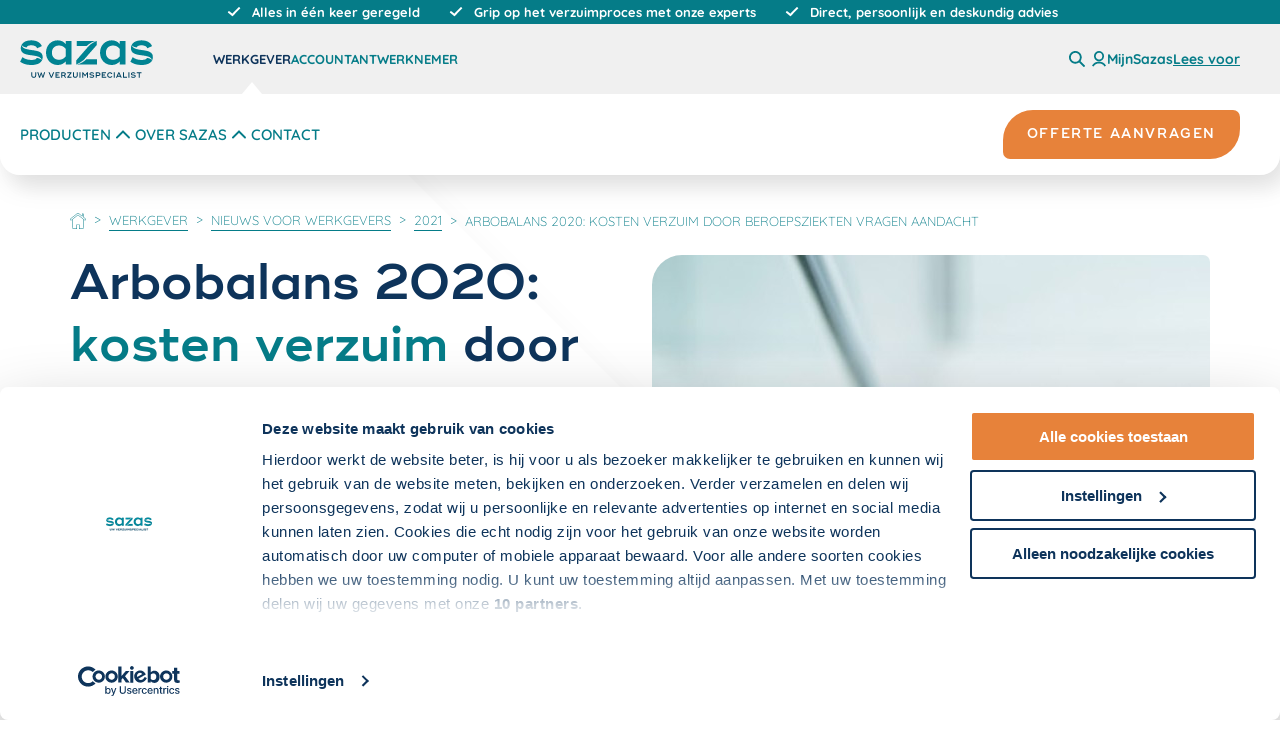

--- FILE ---
content_type: text/html; charset=utf-8
request_url: https://www.sazas.nl/werkgever/nieuws-voor-werkgevers/2021/arbobalans-2020-kosten-verzuim-door-beroepsziekten-vragen-aandacht
body_size: 35673
content:
<!DOCTYPE html>
<html lang="nl">
<head>
    <meta charset="utf-8">
    <meta name="viewport" content="width=device-width, initial-scale=1" />

    
<script nonce="Rll77oUGH4zZl2W0dHXNDDrPSJk=">
    window.dataLayer = window.dataLayer || [];
    window.dataLayer = [
        {
            'trafficType': 'extern'
        }
    ];
</script>

    
<!-- Google Tag Manager -->
<script id="gtmScript" nonce="Rll77oUGH4zZl2W0dHXNDDrPSJk=">
(function(w,d,s,l,i){w[l]=w[l]||[];w[l].push({'gtm.start':
new Date().getTime(),event:'gtm.js'});var f=d.getElementsByTagName(s)[0],
j=d.createElement(s),dl=l!='dataLayer'?'&l='+l:'';j.async=true;j.src=
'https://www.googletagmanager.com/gtm.js?id='+i+dl;var n=d.querySelector('[nonce]');
    n && j.setAttribute('nonce', n.nonce || n.getAttribute('nonce'));

    //added code
    w.nonceForCustomScripts = n.nonce || n.getAttribute('nonce');
    //end added code

    f.parentNode.insertBefore(j, f);
    })(window, document, 'script', 'dataLayer', 'GTM-N33XHFH');</script>
<!-- End Google Tag Manager -->

    
        



<title>Arbobalans 2020: verzuim door beroepsziekten | Sazas</title>
<meta content="De kosten voor verzuim door beroepsziekten meer dan verdubbeld, van 1,2 naar 2,5 miljard euro, blijkt uit het Arbobalans 2020. Lees meer op Sazas.nl." name="description">

        
<meta property="og:locale" content="nl_NL" />
<meta property="og:type" content="article" />
<meta property="og:url" content="https://www.sazas.nl/werkgever/nieuws-voor-werkgevers/2021/arbobalans-2020-kosten-verzuim-door-beroepsziekten-vragen-aandacht" />

    <meta property="og:site_name" content="Sazas"/>

<meta property="og:title" content="Arbobalans 2020: verzuim door beroepsziekten | Sazas" />

    <meta property="og:description" content="De kosten voor verzuim door beroepsziekten meer dan verdubbeld, van 1,2 naar 2,5 miljard euro, blijkt uit het Arbobalans 2020. Lees meer op Sazas.nl."/>

    <meta property="og:image" content="https://www.sazas.nl//static/manifest/share-image.png"/>
    <meta property="og:image:type" content="image/png"/>

<meta name="twitter:card" content="summary_large_image">
    <meta name="twitter:site" content="@OWMSAZAS">
<meta name="twitter:title" content="Arbobalans 2020: verzuim door beroepsziekten | Sazas">
    <meta name="twitter:description" content="De kosten voor verzuim door beroepsziekten meer dan verdubbeld, van 1,2 naar 2,5 miljard euro, blijkt uit het Arbobalans 2020. Lees meer op Sazas.nl.">
    <meta name="twitter:image" content="https://www.sazas.nl//static/manifest/share-image.png">


        

    

    <!-- Generic app tags -->
    <link rel="manifest" href="/static/manifest/manifest.json">
    <meta name="theme-color" content="#0e345b">

    <!-- Apple app tags -->
    <link rel="apple-touch-icon" sizes="180x180" href="/static/manifest/apple-icon-180x180.png">

    <!-- favicon -->
    <link rel="icon" type="image/png" sizes="192x192" href="/static/manifest/android-icon-192x192.png">
    <link rel="icon" type="image/png" sizes="32x32" href="/static/manifest/favicon-32x32.png">

    <script type="module" src="/static/assets/entry-2m0uTasa.js" nonce="Rll77oUGH4zZl2W0dHXNDDrPSJk="></script>

        <script id="rs_req_Init" type="text/javascript" src="https://cdn-eu.readspeaker.com/script/14449/webReader/webReader.js?pids=wr" nonce="Rll77oUGH4zZl2W0dHXNDDrPSJk="></script>
        <script type="text/javascript" nonce="Rll77oUGH4zZl2W0dHXNDDrPSJk=">
            window.rsConf = {
            general: {
            usePost: true,
            skipHiddenContent: true
            },
            cb: {
            audio: {
            loaded: function () {
            const dialog = this.closest("dialog");
            if (dialog) {
            const cp = document.getElementById("rs-controlpanel") ?? rspkr.ui.getActivePlayer().getMobileContainer();
            dialog.append(cp);

            dialog.addEventListener("close", () => {
            rspkr.ui.destroyActivePlayer();
            document.body.append(cp);
            });
            }
            }
            }
            }
            }

            window.ReadSpeaker.init('main_content');
        </script>

    <link rel="stylesheet" href="/static/assets/style-f9cSJ8uB.css" />
    <meta name="msvalidate.01" content="8EE7152EF64672ED7ECC3FD2F4095E84" />
</head>
<body>
    <div class="o-wrap-page o-wrap-page--new js--wrap-page">

        


        <a href="#main_content" class="skip-link">
            Overslaan en naar de inhoud gaan
        </a>

        
            



<header class="c-header c-header-sazas js-outsideclick js-navigation-wrapper js-setActiveItem">
        <div class="c-header__usps">
            <header-usps>
                <ul class="o-layout o-layout--gutter o-layout--align-center u-margin-bottom-none">
                        <li class="o-layout__cell o-layout__cell--fit c-header__usps-item  is-active"
                            data-header-usps-item>
                            <span class="o-layout o-layout--align-middle o-layout--gutter-tiny">
                                <span class="o-layout__cell  o-layout__cell--fit">
                                    
    <svg class="c-icon c-icon--social" role="presentation" aria-hidden="true">
        <use href="/static/dist/sprite.svg?v=20251022110848#icon-checkmark-clean"></use>
    </svg>

                                </span>
                                <span class="o-layout__cell o-layout__cell--fill">
                                    Alles in &#xE9;&#xE9;n keer geregeld
                                </span>
                            </span>
                        </li>
                        <li class="o-layout__cell o-layout__cell--fit c-header__usps-item  "
                            data-header-usps-item>
                            <span class="o-layout o-layout--align-middle o-layout--gutter-tiny">
                                <span class="o-layout__cell  o-layout__cell--fit">
                                    
    <svg class="c-icon c-icon--social" role="presentation" aria-hidden="true">
        <use href="/static/dist/sprite.svg?v=20251022110848#icon-checkmark-clean"></use>
    </svg>

                                </span>
                                <span class="o-layout__cell o-layout__cell--fill">
                                    Grip op het verzuimproces met onze experts
                                </span>
                            </span>
                        </li>
                        <li class="o-layout__cell o-layout__cell--fit c-header__usps-item  "
                            data-header-usps-item>
                            <span class="o-layout o-layout--align-middle o-layout--gutter-tiny">
                                <span class="o-layout__cell  o-layout__cell--fit">
                                    
    <svg class="c-icon c-icon--social" role="presentation" aria-hidden="true">
        <use href="/static/dist/sprite.svg?v=20251022110848#icon-checkmark-clean"></use>
    </svg>

                                </span>
                                <span class="o-layout__cell o-layout__cell--fill">
                                    Direct, persoonlijk en deskundig advies
                                </span>
                            </span>
                        </li>
                </ul>
            </header-usps>
        </div>
    <div class="c-header__mobile-bar u-hidden--from-desk">
        <button class="c-navigation__trigger js-showhide"
                data-showhide-mobile
                data-menu-restore-trigger
                data-showhide-toggle="[data-menu-nav]"
                aria-expanded="false">
            <div class="c-navigation__btn">
                <div></div>
                <div></div>
                <div></div>
            </div>
            <div
                class="c-navigation__word">Menu</div>
        </button>


<a 
    href="/werkgever" 
    class="c-header__logo" 
    data-activestate-domain=5edca568-40df-480a-9094-5c31a604da0c
    title="{G - Logo Link Title}"
>
    <img 
        alt="Sazas Logo (2)" 
        class="logo" 
        src="/media/2564/sazas-logo.svg?rmode=crop&amp;width=133&amp;height=38&amp;v=1d8cd80a40998f0" 
        height="38" 
        width="133" 
        data-gtm="track['header','klik','logo','header']"
    />
</a>


        <div class="c-header__sub-action">
                <button title="Zoeken" class="c-header__sub-action-item js-showhide"
                        data-showhide-show="[data-mobile-searchbar]"
                        data-showhide-hide="[data-menu-nav],[data-menu-sub],[data-menu-supersub]">
                    
    <svg class="c-icon c-icon--small" role="presentation" aria-hidden="true">
        <use href="/static/dist/sprite.svg?v=20251022110848#search-icon"></use>
    </svg>

                </button>
                <a href="https://mijn.sazas.nl/Account/Login" target="_blank" rel="noopener noreferrer"
                   title="Mijn Sazas"
                   class="c-header__sub-action-item"
                   data-gtm="track['externe link','klik','https://mijn.sazas.nl/Account/Login','externelink']"
                >
                    
    <svg class="c-icon c-icon--small c-icon--clean" role="presentation" aria-hidden="true">
        <use href="/static/dist/sprite.svg?v=20251022110848#account"></use>
    </svg>

                    <span class="u-hidden">MijnSazas</span>
                </a>

                

<div id="readspeaker_button1" class="rs_skip rsbtn rs_preserve">
    <a 
        rel="nofollow"
       class="rsbtn_play"
       title="Laat de tekst voorlezen met ReadSpeaker webReader"
       href="https://app-eu.readspeaker.com/cgi-bin/rsent?customerid=14449&amp;amp;lang=nl_nl&amp;amp;url=https%3A%2F%2Fwww.sazas.nl%2Fwerkgever%2Fnieuws-voor-werkgevers%2F2021%2Farbobalans-2020-kosten-verzuim-door-beroepsziekten-vragen-aandacht&amp;amp;readid=main_content">
        <span class="rsbtn_left rsimg rspart">
            <span class="rsbtn_text">
                <span>Lees voor</span>
            </span>
        </span>
    </a>
</div>        </div>
    </div>

        <div class="js-mobile-search c-navigation__searchbar" data-mobile-searchbar>
            <form action="/zoeken" method="get">
                
<div class="c-search-input__holder">
    <input placeholder="Zoeken" class="c-search-input__input js--search-input" name="s" />
    <button type="submit" class="c-search-input__btn">
        <span class="u-visually-hidden">
            zoeken
        </span>
        
    <svg class="c-icon" role="presentation" aria-hidden="true">
        <use href="/static/dist/sprite.svg?v=20251022110848#search-icon"></use>
    </svg>

    </button>
</div>
            </form>
            <button class="c-search-trigger js-showhide" data-showhide-hide="[data-mobile-searchbar]">
                <div class="c-search-trigger__icon" title="sluiten">
                    <div></div>
                    <div></div>
                    <div></div>
                </div>
            </button>
        </div>

    <div class="c-header__wrapper" data-menu-nav>
        <div class="c-nav c-nav--audience js-navigation-wrapper">
            <div class="c-header__retain">
                <nav class="c-navigation__wrapper" aria-label="hoofdnavigatie">

                        <div class="c-logo__wrapper">
                            
<a 
    href="/werkgever" 
    class="c-header__logo u-hidden--until-desk" 
    data-activestate-domain=5edca568-40df-480a-9094-5c31a604da0c
    title="{G - Logo Link Title}"
>
    <img 
        alt="Sazas Logo (2)" 
        class="logo" 
        src="/media/2564/sazas-logo.svg?rmode=crop&amp;width=133&amp;height=38&amp;v=1d8cd80a40998f0" 
        height="38" 
        width="133" 
        data-gtm="track['header','klik','logo','header']"
    />
</a>


                        </div>

                        <ul class="c-header-list c-nav-list c-nav-list--medium" data-menu-group="audience">
                                <li class="c-header-list__item c-nav-list__item">
                                        <a class="c-header-list__link c-nav__item c-nav__item--audience has-arrow js-showhide is-selected"
                                           data-menu-restore
                                           data-activestate-domain="5edca568-40df-480a-9094-5c31a604da0c"
                                           data-menu-audience="5edca568-40df-480a-9094-5c31a604da0c"
                                           data-showhide-show="[data-mainmenu='e1385aa1-9e5e-4bdc-8bd6-e6fecae78326']"
                                           data-showhide-hide="[data-mainmenu],[data-menu-sub],[data-menu-supersub]"
                                           href="/werkgever"
                                           data-gtm="track['header','klik','Werkgever','header']">
                                            Werkgever
                                        </a>

                                </li>
                                <li class="c-header-list__item c-nav-list__item">
                                        <a class="c-header-list__link c-nav__item c-nav__item--audience has-arrow js-showhide"
                                           data-menu-restore
                                           data-activestate-domain="cadf76dd-29e1-425e-9dda-f7aaaa1f8c73"
                                           data-menu-audience="cadf76dd-29e1-425e-9dda-f7aaaa1f8c73"
                                           data-showhide-show="[data-mainmenu='548758f7-882c-44b7-9a17-77264d34912c']"
                                           data-showhide-hide="[data-mainmenu],[data-menu-sub],[data-menu-supersub]"
                                           href="/accountant"
                                           data-gtm="track['header','klik','Accountant','header']">
                                            Accountant
                                        </a>

                                </li>
                                <li class="c-header-list__item c-nav-list__item">
                                        <a class="c-header-list__link c-nav__item c-nav__item--audience has-arrow js-showhide"
                                           data-menu-restore
                                           data-activestate-domain="0ec68e51-9620-4bc5-b6b7-e0fd2934ffe0"
                                           data-menu-audience="0ec68e51-9620-4bc5-b6b7-e0fd2934ffe0"
                                           data-showhide-show="[data-mainmenu='60e8d3f9-96b7-48f5-bd83-14b500f57f62']"
                                           data-showhide-hide="[data-mainmenu],[data-menu-sub],[data-menu-supersub]"
                                           href="/werknemer"
                                           data-gtm="track['header','klik','Werknemer','header']">
                                            Werknemer
                                        </a>

                                </li>
                        </ul>
                    <div class="c-header__sub-action u-hidden--until-desk">

                            <button title="Zoeken" class="c-header__sub-action-item u-hidden--until-desk js-showhide"
                                    data-showhide-show="[data-searchbar]"
                                    data-showhide-hide="[data-menu-nav],[data-menu-sub],[data-menu-supersub]">
                                
    <svg class="c-icon c-icon--small" role="presentation" aria-hidden="true">
        <use href="/static/dist/sprite.svg?v=20251022110848#search-icon"></use>
    </svg>

                            </button>

                            <a href="https://mijn.sazas.nl/Account/Login"
                               target="_blank" rel="noopener noreferrer"
                               title="Mijn Sazas"
                               class="c-header__sub-action-item u-hidden--until-desk"
                               data-gtm="track['externe link','klik','https://mijn.sazas.nl/Account/Login','externelink']"
                            >
                                
    <svg class="c-icon c-icon--small c-icon--clean" role="presentation" aria-hidden="true">
        <use href="/static/dist/sprite.svg?v=20251022110848#account"></use>
    </svg>

                                <span class="c-header__sub-action-label">MijnSazas</span>
                            </a>



<div id="readspeaker_button1" class="rs_skip rsbtn rs_preserve">
    <a 
        rel="nofollow"
       class="rsbtn_play"
       title="Laat de tekst voorlezen met ReadSpeaker webReader"
       href="https://app-eu.readspeaker.com/cgi-bin/rsent?customerid=14449&amp;amp;lang=nl_nl&amp;amp;url=https%3A%2F%2Fwww.sazas.nl%2Fwerkgever%2Fnieuws-voor-werkgevers%2F2021%2Farbobalans-2020-kosten-verzuim-door-beroepsziekten-vragen-aandacht&amp;amp;readid=main_content">
        <span class="rsbtn_left rsimg rspart">
            <span class="rsbtn_text">
                <span>Lees voor</span>
            </span>
        </span>
    </a>
</div>
                    </div>
                    <button
                        class="o-button-clean u-margin-left-auto u-hidden--from-desk js-showhide"
                        data-showhide-close="[data-showhide-mobile]"
                        data-showhide-hide="[data-menu-nav],[data-menu-sub],[data-menu-supersub]">
                        <span class="u-visually-hidden">
                            Sluiten
                        </span>

                        
    <svg class="c-icon c-icon" role="presentation" aria-hidden="true">
        <use href="/static/dist/sprite.svg?v=20251022110848#icon-close"></use>
    </svg>

                    </button>
                </nav>

                    <div class="c-search__wrapper" data-searchbar>
                        <div class="c-header__sub-bar-search">
                            <form action="/zoeken" method="get" class="c-header__search">
                                
<div class="c-search-input__holder">
    <input placeholder="Zoeken" class="c-search-input__input js--search-input" name="s" />
    <button type="submit" class="c-search-input__btn">
        <span class="u-visually-hidden">
            zoeken
        </span>
        
    <svg class="c-icon" role="presentation" aria-hidden="true">
        <use href="/static/dist/sprite.svg?v=20251022110848#search-icon"></use>
    </svg>

    </button>
</div>
                            </form>
                            <div class="c-search-trigger js-showhide" data-showhide-hide="[data-searchbar]">
                                <div class="c-search-trigger__icon" title="sluiten">
                                    <div></div>
                                    <div></div>
                                    <div></div>
                                </div>
                            </div>
                        </div>
                    </div>
            </div>
        </div>

            <div class="c-nav c-nav--main">
                <div class="c-header__retain" data-menu-group="main">
                        <div id="5edca568-40df-480a-9094-5c31a604da0c" data-mainmenu="e1385aa1-9e5e-4bdc-8bd6-e6fecae78326"
                             class="c-navigation__wrapper u-hide u-hide--flex is-active">
                                <ul class="c-header-list c-nav-list c-nav-list--large u-width-100">
                                                <li class="c-header-list__item">
                                                    <button
                                                        class="c-nav__item js-showhide js-activestate"
                                                        data-activestate-subdomain="69ceb811-f41b-48c5-80b5-390875ff0ffb"
                                                        data-showhide-hide="[data-submenu],[data-menu-info]"
                                                        data-showhide-toggle="[data-menu-sub]"
                                                        data-showhide-show="[data-nav-sub],[data-submenu='69ceb811-f41b-48c5-80b5-390875ff0ffb'],[data-menu-info='69ceb811-f41b-48c5-80b5-390875ff0ffb']">
                                                        
    <svg class="c-icon c-icon--medium2" role="presentation" aria-hidden="true">
        <use href="/static/dist/sprite.svg?v=20251022110848#chevron-right"></use>
    </svg>

                                                        Producten
                                                    </button>
                                                </li>
                                                <li class="c-header-list__item">
                                                    <button
                                                        class="c-nav__item js-showhide js-activestate"
                                                        data-activestate-subdomain="9410ae51-03ae-4c9a-938f-9fcbed89f3da"
                                                        data-showhide-hide="[data-submenu],[data-menu-info]"
                                                        data-showhide-toggle="[data-menu-sub]"
                                                        data-showhide-show="[data-nav-sub],[data-submenu='9410ae51-03ae-4c9a-938f-9fcbed89f3da'],[data-menu-info='9410ae51-03ae-4c9a-938f-9fcbed89f3da']">
                                                        
    <svg class="c-icon c-icon--medium2" role="presentation" aria-hidden="true">
        <use href="/static/dist/sprite.svg?v=20251022110848#chevron-right"></use>
    </svg>

                                                        Over Sazas
                                                    </button>
                                                </li>
                                                <li class="c-header-list__item">
                                                    <a class="c-header-list__link c-nav__item"
                                                       href="/contact"
                                                       target=""
                                                       aria-expanded="false"
                                                       data-activestate-subdomain="2fb66a6b-bcbf-4631-bf25-88c7c0952633"
                                                       data-gtm="track['header','klik','Contact','header']">
                                                        Contact
                                                    </a>
                                                </li>
                                </ul>
                                <a class="c-button c-button--secondary c-header__cta"
                                   href="/offerte-aanvragen"
                                   target=""
                                   data-gtm="track['header','klik','Offerte aanvragen','header']">
                                    <span class="c-button__inner">
                                        <span class="c-button__label">
                                            Offerte aanvragen
                                        </span>
                                    </span>
                                </a>
                                <div class="c-nav__information u-hidden--from-desk is-active">
                                    <h4 class="c-nav-info__title">Interessant voor u</h4>
                                    <ul class="c-header-list c-nav-info__list">
                                                <li class="c-header-list__item c-nav-info__link">
                                                    <a class="c-header-list__link"
                                                       href="/werkgever/nieuws-voor-werkgevers"
                                                       target=""
                                                       data-gtm="track['header','klik','Nieuwsartikelen','header']">
                                                        Nieuwsartikelen
                                                    </a>
                                                </li>
                                                <li class="c-header-list__item c-nav-info__link">
                                                    <a class="c-header-list__link"
                                                       href="/werkgever/whitepapers-voor-werkgevers"
                                                       target=""
                                                       data-gtm="track['header','klik','Whitepapers','header']">
                                                        Whitepapers
                                                    </a>
                                                </li>
                                                <li class="c-header-list__item c-nav-info__link">
                                                    <a class="c-header-list__link"
                                                       href="/kennisbank"
                                                       target=""
                                                       data-gtm="track['header','klik','Kennisbank','header']">
                                                        Kennisbank
                                                    </a>
                                                </li>
                                                <li class="c-header-list__item c-nav-info__link">
                                                    <a class="c-header-list__link"
                                                       href="/veelgestelde-vragen"
                                                       target=""
                                                       data-gtm="track['header','klik','Veelgestelde vragen','header']">
                                                        Veelgestelde vragen
                                                    </a>
                                                </li>
                                    </ul>
                                </div>
                        </div>
                        <div id="cadf76dd-29e1-425e-9dda-f7aaaa1f8c73" data-mainmenu="548758f7-882c-44b7-9a17-77264d34912c"
                             class="c-navigation__wrapper u-hide u-hide--flex">
                                <ul class="c-header-list c-nav-list c-nav-list--large u-width-100">
                                                <li class="c-header-list__item">
                                                    <button
                                                        class="c-nav__item js-showhide js-activestate"
                                                        data-activestate-subdomain="6050e757-a221-4941-bdaf-176fae332e54"
                                                        data-showhide-hide="[data-submenu],[data-menu-info]"
                                                        data-showhide-toggle="[data-menu-sub]"
                                                        data-showhide-show="[data-nav-sub],[data-submenu='6050e757-a221-4941-bdaf-176fae332e54'],[data-menu-info='6050e757-a221-4941-bdaf-176fae332e54']">
                                                        
    <svg class="c-icon c-icon--medium2" role="presentation" aria-hidden="true">
        <use href="/static/dist/sprite.svg?v=20251022110848#chevron-right"></use>
    </svg>

                                                        Producten
                                                    </button>
                                                </li>
                                                <li class="c-header-list__item">
                                                    <button
                                                        class="c-nav__item js-showhide js-activestate"
                                                        data-activestate-subdomain="325e6b67-b262-4f47-8461-e58995adb49a"
                                                        data-showhide-hide="[data-submenu],[data-menu-info]"
                                                        data-showhide-toggle="[data-menu-sub]"
                                                        data-showhide-show="[data-nav-sub],[data-submenu='325e6b67-b262-4f47-8461-e58995adb49a'],[data-menu-info='325e6b67-b262-4f47-8461-e58995adb49a']">
                                                        
    <svg class="c-icon c-icon--medium2" role="presentation" aria-hidden="true">
        <use href="/static/dist/sprite.svg?v=20251022110848#chevron-right"></use>
    </svg>

                                                        Over Sazas
                                                    </button>
                                                </li>
                                                <li class="c-header-list__item">
                                                    <a class="c-header-list__link c-nav__item"
                                                       href="/contact"
                                                       target=""
                                                       aria-expanded="false"
                                                       data-activestate-subdomain="acea3dd4-4c5c-4c1a-bd70-fd77573db49c"
                                                       data-gtm="track['header','klik','Contact','header']">
                                                        Contact
                                                    </a>
                                                </li>
                                </ul>
                                <a class="c-button c-button--secondary c-header__cta"
                                   href="/accountant/offerte-aanvragen"
                                   target=""
                                   data-gtm="track['header','klik','Offerte aanvragen','header']">
                                    <span class="c-button__inner">
                                        <span class="c-button__label">
                                            Offerte aanvragen
                                        </span>
                                    </span>
                                </a>
                                <div class="c-nav__information u-hidden--from-desk is-active">
                                    <h4 class="c-nav-info__title">Interessant voor u</h4>
                                    <ul class="c-header-list c-nav-info__list">
                                                <li class="c-header-list__item c-nav-info__link">
                                                    <a class="c-header-list__link"
                                                       href="/accountant/nieuws-voor-accountants"
                                                       target=""
                                                       data-gtm="track['header','klik','Nieuwsartikelen','header']">
                                                        Nieuwsartikelen
                                                    </a>
                                                </li>
                                                <li class="c-header-list__item c-nav-info__link">
                                                    <a class="c-header-list__link"
                                                       href="/accountant/whitepapers-voor-accountants"
                                                       target=""
                                                       data-gtm="track['header','klik','Whitepapers','header']">
                                                        Whitepapers
                                                    </a>
                                                </li>
                                                <li class="c-header-list__item c-nav-info__link">
                                                    <a class="c-header-list__link"
                                                       href="/kennisbank"
                                                       target=""
                                                       data-gtm="track['header','klik','Kennisbank','header']">
                                                        Kennisbank
                                                    </a>
                                                </li>
                                                <li class="c-header-list__item c-nav-info__link">
                                                    <a class="c-header-list__link"
                                                       href="/veelgestelde-vragen"
                                                       target=""
                                                       data-gtm="track['header','klik','Veelgestelde vragen','header']">
                                                        Veelgestelde vragen
                                                    </a>
                                                </li>
                                    </ul>
                                </div>
                        </div>
                        <div id="0ec68e51-9620-4bc5-b6b7-e0fd2934ffe0" data-mainmenu="60e8d3f9-96b7-48f5-bd83-14b500f57f62"
                             class="c-navigation__wrapper u-hide u-hide--flex">
                                <ul class="c-header-list c-nav-list c-nav-list--large u-width-100">
                                                <li class="c-header-list__item">
                                                    <button
                                                        class="c-nav__item js-showhide js-activestate"
                                                        data-activestate-subdomain="96989019-6b8a-42b8-8be8-2338be50bdb9"
                                                        data-showhide-hide="[data-submenu],[data-menu-info]"
                                                        data-showhide-toggle="[data-menu-sub]"
                                                        data-showhide-show="[data-nav-sub],[data-submenu='96989019-6b8a-42b8-8be8-2338be50bdb9'],[data-menu-info='96989019-6b8a-42b8-8be8-2338be50bdb9']">
                                                        
    <svg class="c-icon c-icon--medium2" role="presentation" aria-hidden="true">
        <use href="/static/dist/sprite.svg?v=20251022110848#chevron-right"></use>
    </svg>

                                                        Producten
                                                    </button>
                                                </li>
                                                <li class="c-header-list__item">
                                                    <button
                                                        class="c-nav__item js-showhide js-activestate"
                                                        data-activestate-subdomain="2d74ca7a-d01d-41b6-a941-d5ce8e59c9a9"
                                                        data-showhide-hide="[data-submenu],[data-menu-info]"
                                                        data-showhide-toggle="[data-menu-sub]"
                                                        data-showhide-show="[data-nav-sub],[data-submenu='2d74ca7a-d01d-41b6-a941-d5ce8e59c9a9'],[data-menu-info='2d74ca7a-d01d-41b6-a941-d5ce8e59c9a9']">
                                                        
    <svg class="c-icon c-icon--medium2" role="presentation" aria-hidden="true">
        <use href="/static/dist/sprite.svg?v=20251022110848#chevron-right"></use>
    </svg>

                                                        Over Sazas
                                                    </button>
                                                </li>
                                                <li class="c-header-list__item">
                                                    <a class="c-header-list__link c-nav__item"
                                                       href="/contact"
                                                       target=""
                                                       aria-expanded="false"
                                                       data-activestate-subdomain="ee129316-1b52-4704-b9b2-c3517ce7db73"
                                                       data-gtm="track['header','klik','Contact','header']">
                                                        Contact
                                                    </a>
                                                </li>
                                </ul>
                                <div class="c-nav__information u-hidden--from-desk is-active">
                                    <h4 class="c-nav-info__title">Interessant voor u</h4>
                                    <ul class="c-header-list c-nav-info__list">
                                                <li class="c-header-list__item c-nav-info__link">
                                                    <a class="c-header-list__link"
                                                       href="/kennisbank"
                                                       target=""
                                                       data-gtm="track['header','klik','Kennisbank','header']">
                                                        Kennisbank
                                                    </a>
                                                </li>
                                                <li class="c-header-list__item c-nav-info__link">
                                                    <a class="c-header-list__link"
                                                       href="/werknemer/veelgestelde-vragen"
                                                       target=""
                                                       data-gtm="track['header','klik','Veelgestelde vragen','header']">
                                                        Veelgestelde vragen
                                                    </a>
                                                </li>
                                    </ul>
                                </div>
                        </div>
                </div>
            </div>
            <div class="c-nav-sub u-hidden--until-desk" data-menu-sub>
                <div class="c-header__retain">
                    <div class="c-nav-sub__sub u-hide" data-menu-group="sub-navigation" data-menu-sub>
                                        <div data-submenu="69ceb811-f41b-48c5-80b5-390875ff0ffb" class="c-nav-sub__wrapper">
                                            <div class="c-nav-sidebar">
                                                <ul class="c-header-list c-nav-sidebar__list">
                                                            <li class="c-header-list__item u-width-100">
                                                                <button
                                                                    class="c-nav__item c-nav__item--sub js-showhide is-selected"
                                                                    data-showhide-hide="[data-linkmenu]"
                                                                    data-showhide-show="[data-menu-link], [data-linkmenu='Verzuimverzekeringspakketten']">Verzuimverzekeringspakketten</button>
                                                            </li>
                                                            <li class="c-header-list__item u-width-100">
                                                                <button
                                                                    class="c-nav__item c-nav__item--sub js-showhide"
                                                                    data-showhide-hide="[data-linkmenu]"
                                                                    data-showhide-show="[data-menu-link], [data-linkmenu='Verzuimverzekering']">Verzuimverzekering</button>
                                                            </li>
                                                            <li class="c-header-list__item u-width-100">
                                                                <button
                                                                    class="c-nav__item c-nav__item--sub js-showhide"
                                                                    data-showhide-hide="[data-linkmenu]"
                                                                    data-showhide-show="[data-menu-link], [data-linkmenu='Verzuimdiensten']">Verzuimdiensten</button>
                                                            </li>
                                                </ul>
                                            </div>
                                            <div class="c-nav-sub__link" data-menu-link>
                                                        <ul class="c-header-list c-nav-link__group is-active"
                                                            data-linkmenu='Verzuimverzekeringspakketten'>
                                                                    <li class="c-header-list__item c-nav-link__item">
                                                                        <a class="c-header-list__link"
                                                                           href="/pakketvergelijker"
                                                                           target=""
                                                                           data-gtm="track['header','klik','Pakketvergelijker Sazas','header']">
                                                                            Pakketvergelijker Sazas
                                                                        </a>
                                                                    </li>
                                                                    <li class="c-header-list__item c-nav-link__item">
                                                                        <a class="c-header-list__link"
                                                                           href="/verzuimverzekeringen/ineigenhand"
                                                                           target=""
                                                                           data-gtm="track['header','klik','InEigenHand','header']">
                                                                            InEigenHand
                                                                        </a>
                                                                    </li>
                                                                    <li class="c-header-list__item c-nav-link__item">
                                                                        <a class="c-header-list__link"
                                                                           href="/verzuimverzekeringen/handenvrij-compleet"
                                                                           target=""
                                                                           data-gtm="track['header','klik','HandenVrij Compleet','header']">
                                                                            HandenVrij Compleet
                                                                        </a>
                                                                    </li>
                                                                    <li class="c-header-list__item c-nav-link__item">
                                                                        <a class="c-header-list__link"
                                                                           href="/verzuimverzekeringen/handenvrij-mkb-verzuim-ontzorg"
                                                                           target=""
                                                                           data-gtm="track['header','klik','HandenVrij MKB verzuim-ontzorg','header']">
                                                                            HandenVrij MKB verzuim-ontzorg
                                                                        </a>
                                                                    </li>
                                                        </ul>
                                                        <ul class="c-header-list c-nav-link__group"
                                                            data-linkmenu='Verzuimverzekering'>
                                                                    <li class="c-header-list__item c-nav-link__item">
                                                                        <a class="c-header-list__link"
                                                                           href="/verzuimverzekeringen/verzuimverzekering"
                                                                           target=""
                                                                           data-gtm="track['header','klik','Sazas Verzuimverzekering','header']">
                                                                            Sazas Verzuimverzekering
                                                                        </a>
                                                                    </li>
                                                                    <li class="c-header-list__item c-nav-link__item">
                                                                        <a class="c-header-list__link"
                                                                           href="/verzuimverzekeringen/mkb-verzuim-ontzorgverzekering"
                                                                           target=""
                                                                           data-gtm="track['header','klik','MKB verzuim-ontzorgverzekering','header']">
                                                                            MKB verzuim-ontzorgverzekering
                                                                        </a>
                                                                    </li>
                                                                    <li class="c-header-list__item c-nav-link__item">
                                                                        <a class="c-header-list__link"
                                                                           href="/verzuimverzekeringen/ongevallenverzekering"
                                                                           target=""
                                                                           data-gtm="track['header','klik','Sazas Ongevallenverzekering','header']">
                                                                            Sazas Ongevallenverzekering
                                                                        </a>
                                                                    </li>
                                                                    <li class="c-header-list__item c-nav-link__item">
                                                                        <a class="c-header-list__link"
                                                                           href="/verzuimverzekeringen/plus-verzekering"
                                                                           target=""
                                                                           data-gtm="track['header','klik','PLUS-verzekering','header']">
                                                                            PLUS-verzekering
                                                                        </a>
                                                                    </li>
                                                                    <li class="c-header-list__item c-nav-link__item">
                                                                        <a class="c-header-list__link"
                                                                           href="/verzuimverzekeringen/inkomen-gezond-verzekering"
                                                                           target=""
                                                                           data-gtm="track['header','klik','Inkomen Gezond verzekering','header']">
                                                                            Inkomen Gezond verzekering
                                                                        </a>
                                                                    </li>
                                                                    <li class="c-header-list__item c-nav-link__item">
                                                                        <a class="c-header-list__link"
                                                                           href="/verzuimverzekeringen/zw-erd-verzekering"
                                                                           target=""
                                                                           data-gtm="track['header','klik','ZW ERD-verzekering','header']">
                                                                            ZW ERD-verzekering
                                                                        </a>
                                                                    </li>
                                                                    <li class="c-header-list__item c-nav-link__item">
                                                                        <a class="c-header-list__link"
                                                                           href="/verzuimverzekeringen/wga-erd-verzekering"
                                                                           target=""
                                                                           data-gtm="track['header','klik','WGA ERD-verzekering','header']">
                                                                            WGA ERD-verzekering
                                                                        </a>
                                                                    </li>
                                                                    <li class="c-header-list__item c-nav-link__item">
                                                                        <a class="c-header-list__link"
                                                                           href="/verzuimverzekeringen/wga-hiaatverzekering"
                                                                           target=""
                                                                           data-gtm="track['header','klik','WGA-hiaatverzekering','header']">
                                                                            WGA-hiaatverzekering
                                                                        </a>
                                                                    </li>
                                                                    <li class="c-header-list__item c-nav-link__item">
                                                                        <a class="c-header-list__link"
                                                                           href="/verzuimverzekeringen/wia-excedentverzekering"
                                                                           target=""
                                                                           data-gtm="track['header','klik','WIA-excedentverzekering','header']">
                                                                            WIA-excedentverzekering
                                                                        </a>
                                                                    </li>
                                                                <li class="c-header-list__item c-nav-link__item">
                                                                    <a class="c-header-list__link c-header-list__link--bold"
                                                                       href="/verzuimverzekeringen"
                                                                       target=""
                                                                       data-gtm="track['header','klik','Welke verzuimverzekering past bij u?','header']">
                                                                        Welke verzuimverzekering past bij u?
                                                                    </a>
                                                                </li>
                                                        </ul>
                                                        <ul class="c-header-list c-nav-link__group"
                                                            data-linkmenu='Verzuimdiensten'>
                                                                    <li class="c-header-list__item c-nav-link__item">
                                                                        <a class="c-header-list__link"
                                                                           href="/verzuimdiensten/externe-vertrouwenspersoon-en-psa-beleid"
                                                                           target=""
                                                                           data-gtm="track['header','klik','Externe vertrouwenspersoon en PSA-beleid','header']">
                                                                            Externe vertrouwenspersoon en PSA-beleid
                                                                        </a>
                                                                    </li>
                                                                    <li class="c-header-list__item c-nav-link__item">
                                                                        <a class="c-header-list__link"
                                                                           href="/verzuimdiensten/arbodienstverlening"
                                                                           target=""
                                                                           data-gtm="track['header','klik','Arbodienstverlening','header']">
                                                                            Arbodienstverlening
                                                                        </a>
                                                                    </li>
                                                                    <li class="c-header-list__item c-nav-link__item">
                                                                        <a class="c-header-list__link"
                                                                           href="/verzuimdiensten/risico-inventarisatie-en-evaluatie"
                                                                           target=""
                                                                           data-gtm="track['header','klik','Risico-inventarisatie en -evaluatie','header']">
                                                                            Risico-inventarisatie en -evaluatie
                                                                        </a>
                                                                    </li>
                                                                    <li class="c-header-list__item c-nav-link__item">
                                                                        <a class="c-header-list__link"
                                                                           href="/verzuimdiensten/interventies"
                                                                           target=""
                                                                           data-gtm="track['header','klik','Interventies','header']">
                                                                            Interventies
                                                                        </a>
                                                                    </li>
                                                                    <li class="c-header-list__item c-nav-link__item">
                                                                        <a class="c-header-list__link"
                                                                           href="/verzuimdiensten/pmo"
                                                                           target=""
                                                                           data-gtm="track['header','klik','Preventief Medisch Onderzoek','header']">
                                                                            Preventief Medisch Onderzoek
                                                                        </a>
                                                                    </li>
                                                                    <li class="c-header-list__item c-nav-link__item">
                                                                        <a class="c-header-list__link"
                                                                           href="/verzuimdiensten/werkplekonderzoek"
                                                                           target=""
                                                                           data-gtm="track['header','klik','Werkplekonderzoek','header']">
                                                                            Werkplekonderzoek
                                                                        </a>
                                                                    </li>
                                                                    <li class="c-header-list__item c-nav-link__item">
                                                                        <a class="c-header-list__link"
                                                                           href="/verzuimdiensten/cursussen-workshops"
                                                                           target=""
                                                                           data-gtm="track['header','klik','Cursussen workshops','header']">
                                                                            Cursussen workshops
                                                                        </a>
                                                                    </li>
                                                                    <li class="c-header-list__item c-nav-link__item">
                                                                        <a class="c-header-list__link"
                                                                           href="/verzuimdiensten/preventief-spreekuur"
                                                                           target=""
                                                                           data-gtm="track['header','klik','Preventief spreekuur','header']">
                                                                            Preventief spreekuur
                                                                        </a>
                                                                    </li>
                                                                <li class="c-header-list__item c-nav-link__item">
                                                                    <a class="c-header-list__link c-header-list__link--bold"
                                                                       href="/verzuimdiensten"
                                                                       target=""
                                                                       data-gtm="track['header','klik','Bekijk onze verzuimdiensten','header']">
                                                                        Bekijk onze verzuimdiensten
                                                                    </a>
                                                                </li>
                                                        </ul>
                                            </div>
                                                <div class="c-nav__information">
                                                    <h4 class="c-nav-info__title">Interessant voor u</h4>
                                                    <ul class="c-header-list c-nav-info__list">
                                                                <li class="c-header-list__item c-nav-info__link">
                                                                    <a class="c-header-list__link"
                                                                       href="/werkgever/nieuws-voor-werkgevers"
                                                                       target=""
                                                                       data-gtm="track['header','klik','Nieuwsartikelen','header']">
                                                                        Nieuwsartikelen
                                                                    </a>
                                                                </li>
                                                                <li class="c-header-list__item c-nav-info__link">
                                                                    <a class="c-header-list__link"
                                                                       href="/werkgever/whitepapers-voor-werkgevers"
                                                                       target=""
                                                                       data-gtm="track['header','klik','Whitepapers','header']">
                                                                        Whitepapers
                                                                    </a>
                                                                </li>
                                                                <li class="c-header-list__item c-nav-info__link">
                                                                    <a class="c-header-list__link"
                                                                       href="/kennisbank"
                                                                       target=""
                                                                       data-gtm="track['header','klik','Kennisbank','header']">
                                                                        Kennisbank
                                                                    </a>
                                                                </li>
                                                                <li class="c-header-list__item c-nav-info__link">
                                                                    <a class="c-header-list__link"
                                                                       href="/veelgestelde-vragen"
                                                                       target=""
                                                                       data-gtm="track['header','klik','Veelgestelde vragen','header']">
                                                                        Veelgestelde vragen
                                                                    </a>
                                                                </li>
                                                    </ul>
                                                </div>
                                        </div>
                                        <div data-submenu="9410ae51-03ae-4c9a-938f-9fcbed89f3da" class="c-nav-sub__wrapper">
                                            <div class="c-nav-sidebar">
                                                <ul class="c-header-list c-nav-sidebar__list">
                                                            <li class="c-header-list__item u-width-100">
                                                                <button
                                                                    class="c-nav__item c-nav__item--sub js-showhide is-selected"
                                                                    data-showhide-hide="[data-linkmenu]"
                                                                    data-showhide-show="[data-menu-link], [data-linkmenu='Over Sazas']">Over Sazas</button>
                                                            </li>
                                                            <li class="c-header-list__item u-width-100">
                                                                <button
                                                                    class="c-nav__item c-nav__item--sub js-showhide"
                                                                    data-showhide-hide="[data-linkmenu]"
                                                                    data-showhide-show="[data-menu-link], [data-linkmenu='Werken bij Sazas']">Werken bij Sazas</button>
                                                            </li>
                                                </ul>
                                            </div>
                                            <div class="c-nav-sub__link" data-menu-link>
                                                        <ul class="c-header-list c-nav-link__group is-active"
                                                            data-linkmenu='Over Sazas'>
                                                                    <li class="c-header-list__item c-nav-link__item">
                                                                        <a class="c-header-list__link"
                                                                           href="/over-sazas/wij-zijn-sazas"
                                                                           target=""
                                                                           data-gtm="track['header','klik','Wij zijn Sazas','header']">
                                                                            Wij zijn Sazas
                                                                        </a>
                                                                    </li>
                                                                    <li class="c-header-list__item c-nav-link__item">
                                                                        <a class="c-header-list__link"
                                                                           href="/over-sazas/bestuur-en-organisatie"
                                                                           target=""
                                                                           data-gtm="track['header','klik','Bestuur en organisatie','header']">
                                                                            Bestuur en organisatie
                                                                        </a>
                                                                    </li>
                                                                    <li class="c-header-list__item c-nav-link__item">
                                                                        <a class="c-header-list__link"
                                                                           href="/over-sazas/onze-cijfers"
                                                                           target=""
                                                                           data-gtm="track['header','klik','Onze cijfers','header']">
                                                                            Onze cijfers
                                                                        </a>
                                                                    </li>
                                                                    <li class="c-header-list__item c-nav-link__item">
                                                                        <a class="c-header-list__link"
                                                                           href="/over-sazas/sazas-in-de-pers"
                                                                           target=""
                                                                           data-gtm="track['header','klik','Sazas in de pers','header']">
                                                                            Sazas in de pers
                                                                        </a>
                                                                    </li>
                                                                    <li class="c-header-list__item c-nav-link__item">
                                                                        <a class="c-header-list__link"
                                                                           href="/over-sazas/klantverhalen"
                                                                           target=""
                                                                           data-gtm="track['header','klik','Klantverhalen','header']">
                                                                            Klantverhalen
                                                                        </a>
                                                                    </li>
                                                                    <li class="c-header-list__item c-nav-link__item">
                                                                        <a class="c-header-list__link"
                                                                           href="/over-sazas/lees-meer-over-sazas"
                                                                           target=""
                                                                           data-gtm="track['header','klik','Meer nieuws over Sazas','header']">
                                                                            Meer nieuws over Sazas
                                                                        </a>
                                                                    </li>
                                                        </ul>
                                                        <ul class="c-header-list c-nav-link__group"
                                                            data-linkmenu='Werken bij Sazas'>
                                                                    <li class="c-header-list__item c-nav-link__item">
                                                                        <a class="c-header-list__link"
                                                                           href="/over-sazas/werken-bij-sazas"
                                                                           target=""
                                                                           data-gtm="track['header','klik','Bekijk onze vacature(s)','header']">
                                                                            Bekijk onze vacature(s)
                                                                        </a>
                                                                    </li>
                                                                    <li class="c-header-list__item c-nav-link__item">
                                                                        <a class="c-header-list__link"
                                                                           href="/over-sazas/werken-bij-sazas/verhalen-van-onze-collegas"
                                                                           target=""
                                                                           data-gtm="track['header','klik','Verhalen van onze collega's','header']">
                                                                            Verhalen van onze collega&#x27;s
                                                                        </a>
                                                                    </li>
                                                        </ul>
                                            </div>
                                                <div class="c-nav__information">
                                                    <h4 class="c-nav-info__title">Interessant voor u</h4>
                                                    <ul class="c-header-list c-nav-info__list">
                                                                <li class="c-header-list__item c-nav-info__link">
                                                                    <a class="c-header-list__link"
                                                                       href="/werkgever/nieuws-voor-werkgevers"
                                                                       target=""
                                                                       data-gtm="track['header','klik','Nieuwsartikelen','header']">
                                                                        Nieuwsartikelen
                                                                    </a>
                                                                </li>
                                                                <li class="c-header-list__item c-nav-info__link">
                                                                    <a class="c-header-list__link"
                                                                       href="/werkgever/whitepapers-voor-werkgevers"
                                                                       target=""
                                                                       data-gtm="track['header','klik','Whitepapers','header']">
                                                                        Whitepapers
                                                                    </a>
                                                                </li>
                                                                <li class="c-header-list__item c-nav-info__link">
                                                                    <a class="c-header-list__link"
                                                                       href="/kennisbank"
                                                                       target=""
                                                                       data-gtm="track['header','klik','Kennisbank','header']">
                                                                        Kennisbank
                                                                    </a>
                                                                </li>
                                                                <li class="c-header-list__item c-nav-info__link">
                                                                    <a class="c-header-list__link"
                                                                       href="/veelgestelde-vragen"
                                                                       target=""
                                                                       data-gtm="track['header','klik','Veelgestelde vragen','header']">
                                                                        Veelgestelde vragen
                                                                    </a>
                                                                </li>
                                                    </ul>
                                                </div>
                                        </div>
                                        <div data-submenu="6050e757-a221-4941-bdaf-176fae332e54" class="c-nav-sub__wrapper">
                                            <div class="c-nav-sidebar">
                                                <ul class="c-header-list c-nav-sidebar__list">
                                                            <li class="c-header-list__item u-width-100">
                                                                <button
                                                                    class="c-nav__item c-nav__item--sub js-showhide is-selected"
                                                                    data-showhide-hide="[data-linkmenu]"
                                                                    data-showhide-show="[data-menu-link], [data-linkmenu='Verzuimverzekeringspakketten']">Verzuimverzekeringspakketten</button>
                                                            </li>
                                                            <li class="c-header-list__item u-width-100">
                                                                <button
                                                                    class="c-nav__item c-nav__item--sub js-showhide"
                                                                    data-showhide-hide="[data-linkmenu]"
                                                                    data-showhide-show="[data-menu-link], [data-linkmenu='Verzuimverzekering']">Verzuimverzekering</button>
                                                            </li>
                                                            <li class="c-header-list__item u-width-100">
                                                                <button
                                                                    class="c-nav__item c-nav__item--sub js-showhide"
                                                                    data-showhide-hide="[data-linkmenu]"
                                                                    data-showhide-show="[data-menu-link], [data-linkmenu='Verzuimdiensten']">Verzuimdiensten</button>
                                                            </li>
                                                </ul>
                                            </div>
                                            <div class="c-nav-sub__link" data-menu-link>
                                                        <ul class="c-header-list c-nav-link__group is-active"
                                                            data-linkmenu='Verzuimverzekeringspakketten'>
                                                                    <li class="c-header-list__item c-nav-link__item">
                                                                        <a class="c-header-list__link"
                                                                           href="/pakketvergelijker"
                                                                           target=""
                                                                           data-gtm="track['header','klik','Pakketvergelijker Sazas','header']">
                                                                            Pakketvergelijker Sazas
                                                                        </a>
                                                                    </li>
                                                                    <li class="c-header-list__item c-nav-link__item">
                                                                        <a class="c-header-list__link"
                                                                           href="/verzuimverzekeringen/ineigenhand"
                                                                           target=""
                                                                           data-gtm="track['header','klik','InEigenHand','header']">
                                                                            InEigenHand
                                                                        </a>
                                                                    </li>
                                                                    <li class="c-header-list__item c-nav-link__item">
                                                                        <a class="c-header-list__link"
                                                                           href="/verzuimverzekeringen/handenvrij-compleet"
                                                                           target=""
                                                                           data-gtm="track['header','klik','HandenVrij Compleet','header']">
                                                                            HandenVrij Compleet
                                                                        </a>
                                                                    </li>
                                                                    <li class="c-header-list__item c-nav-link__item">
                                                                        <a class="c-header-list__link"
                                                                           href="/verzuimverzekeringen/handenvrij-mkb-verzuim-ontzorg"
                                                                           target=""
                                                                           data-gtm="track['header','klik','HandenVrij MKB verzuim-ontzorg','header']">
                                                                            HandenVrij MKB verzuim-ontzorg
                                                                        </a>
                                                                    </li>
                                                        </ul>
                                                        <ul class="c-header-list c-nav-link__group"
                                                            data-linkmenu='Verzuimverzekering'>
                                                                    <li class="c-header-list__item c-nav-link__item">
                                                                        <a class="c-header-list__link"
                                                                           href="/verzuimverzekeringen/verzuimverzekering"
                                                                           target=""
                                                                           data-gtm="track['header','klik','Sazas Verzuimverzekering','header']">
                                                                            Sazas Verzuimverzekering
                                                                        </a>
                                                                    </li>
                                                                    <li class="c-header-list__item c-nav-link__item">
                                                                        <a class="c-header-list__link"
                                                                           href="/verzuimverzekeringen/mkb-verzuim-ontzorgverzekering"
                                                                           target=""
                                                                           data-gtm="track['header','klik','MKB verzuim-ontzorgverzekering','header']">
                                                                            MKB verzuim-ontzorgverzekering
                                                                        </a>
                                                                    </li>
                                                                    <li class="c-header-list__item c-nav-link__item">
                                                                        <a class="c-header-list__link"
                                                                           href="/verzuimverzekeringen/ongevallenverzekering"
                                                                           target=""
                                                                           data-gtm="track['header','klik','Sazas Ongevallenverzekering','header']">
                                                                            Sazas Ongevallenverzekering
                                                                        </a>
                                                                    </li>
                                                                    <li class="c-header-list__item c-nav-link__item">
                                                                        <a class="c-header-list__link"
                                                                           href="/verzuimverzekeringen/plus-verzekering"
                                                                           target=""
                                                                           data-gtm="track['header','klik','PLUS-verzekering','header']">
                                                                            PLUS-verzekering
                                                                        </a>
                                                                    </li>
                                                                    <li class="c-header-list__item c-nav-link__item">
                                                                        <a class="c-header-list__link"
                                                                           href="/verzuimverzekeringen/inkomen-gezond-verzekering"
                                                                           target=""
                                                                           data-gtm="track['header','klik','Inkomen Gezond verzekering','header']">
                                                                            Inkomen Gezond verzekering
                                                                        </a>
                                                                    </li>
                                                                    <li class="c-header-list__item c-nav-link__item">
                                                                        <a class="c-header-list__link"
                                                                           href="/verzuimverzekeringen/zw-erd-verzekering"
                                                                           target=""
                                                                           data-gtm="track['header','klik','ZW ERD-verzekering','header']">
                                                                            ZW ERD-verzekering
                                                                        </a>
                                                                    </li>
                                                                    <li class="c-header-list__item c-nav-link__item">
                                                                        <a class="c-header-list__link"
                                                                           href="/verzuimverzekeringen/wga-erd-verzekering"
                                                                           target=""
                                                                           data-gtm="track['header','klik','WGA ERD-verzekering','header']">
                                                                            WGA ERD-verzekering
                                                                        </a>
                                                                    </li>
                                                                    <li class="c-header-list__item c-nav-link__item">
                                                                        <a class="c-header-list__link"
                                                                           href="/verzuimverzekeringen/wga-hiaatverzekering"
                                                                           target=""
                                                                           data-gtm="track['header','klik','WGA-hiaatverzekering','header']">
                                                                            WGA-hiaatverzekering
                                                                        </a>
                                                                    </li>
                                                                    <li class="c-header-list__item c-nav-link__item">
                                                                        <a class="c-header-list__link"
                                                                           href="/verzuimverzekeringen/wia-excedentverzekering"
                                                                           target=""
                                                                           data-gtm="track['header','klik','WIA-excedentverzekering','header']">
                                                                            WIA-excedentverzekering
                                                                        </a>
                                                                    </li>
                                                                <li class="c-header-list__item c-nav-link__item">
                                                                    <a class="c-header-list__link c-header-list__link--bold"
                                                                       href="/accountant/verzuimverzekeringen"
                                                                       target=""
                                                                       data-gtm="track['header','klik','Welke verzuimverzekering past bij u?','header']">
                                                                        Welke verzuimverzekering past bij u?
                                                                    </a>
                                                                </li>
                                                        </ul>
                                                        <ul class="c-header-list c-nav-link__group"
                                                            data-linkmenu='Verzuimdiensten'>
                                                                    <li class="c-header-list__item c-nav-link__item">
                                                                        <a class="c-header-list__link"
                                                                           href="/verzuimdiensten/externe-vertrouwenspersoon-en-psa-beleid"
                                                                           target=""
                                                                           data-gtm="track['header','klik','Externe vertrouwenspersoon en PSA-beleid','header']">
                                                                            Externe vertrouwenspersoon en PSA-beleid
                                                                        </a>
                                                                    </li>
                                                                    <li class="c-header-list__item c-nav-link__item">
                                                                        <a class="c-header-list__link"
                                                                           href="/verzuimdiensten/arbodienstverlening"
                                                                           target=""
                                                                           data-gtm="track['header','klik','Arbodienstverlening','header']">
                                                                            Arbodienstverlening
                                                                        </a>
                                                                    </li>
                                                                    <li class="c-header-list__item c-nav-link__item">
                                                                        <a class="c-header-list__link"
                                                                           href="/verzuimdiensten/risico-inventarisatie-en-evaluatie"
                                                                           target=""
                                                                           data-gtm="track['header','klik','Risico-inventarisatie en -evaluatie','header']">
                                                                            Risico-inventarisatie en -evaluatie
                                                                        </a>
                                                                    </li>
                                                                    <li class="c-header-list__item c-nav-link__item">
                                                                        <a class="c-header-list__link"
                                                                           href="/verzuimdiensten/interventies"
                                                                           target=""
                                                                           data-gtm="track['header','klik','Interventies','header']">
                                                                            Interventies
                                                                        </a>
                                                                    </li>
                                                                    <li class="c-header-list__item c-nav-link__item">
                                                                        <a class="c-header-list__link"
                                                                           href="/verzuimdiensten/pmo"
                                                                           target=""
                                                                           data-gtm="track['header','klik','Preventief Medisch Onderzoek','header']">
                                                                            Preventief Medisch Onderzoek
                                                                        </a>
                                                                    </li>
                                                                    <li class="c-header-list__item c-nav-link__item">
                                                                        <a class="c-header-list__link"
                                                                           href="/verzuimdiensten/werkplekonderzoek"
                                                                           target=""
                                                                           data-gtm="track['header','klik','Werkplekonderzoek','header']">
                                                                            Werkplekonderzoek
                                                                        </a>
                                                                    </li>
                                                                    <li class="c-header-list__item c-nav-link__item">
                                                                        <a class="c-header-list__link"
                                                                           href="/verzuimdiensten/cursussen-workshops"
                                                                           target=""
                                                                           data-gtm="track['header','klik','Cursussen workshops','header']">
                                                                            Cursussen workshops
                                                                        </a>
                                                                    </li>
                                                                    <li class="c-header-list__item c-nav-link__item">
                                                                        <a class="c-header-list__link"
                                                                           href="/verzuimdiensten/preventief-spreekuur"
                                                                           target=""
                                                                           data-gtm="track['header','klik','Preventief spreekuur','header']">
                                                                            Preventief spreekuur
                                                                        </a>
                                                                    </li>
                                                                <li class="c-header-list__item c-nav-link__item">
                                                                    <a class="c-header-list__link c-header-list__link--bold"
                                                                       href="/verzuimdiensten"
                                                                       target=""
                                                                       data-gtm="track['header','klik','Bekijk onze verzuimdiensten voor het mkb','header']">
                                                                        Bekijk onze verzuimdiensten voor het mkb
                                                                    </a>
                                                                </li>
                                                        </ul>
                                            </div>
                                                <div class="c-nav__information">
                                                    <h4 class="c-nav-info__title">Interessant voor u</h4>
                                                    <ul class="c-header-list c-nav-info__list">
                                                                <li class="c-header-list__item c-nav-info__link">
                                                                    <a class="c-header-list__link"
                                                                       href="/accountant/nieuws-voor-accountants"
                                                                       target=""
                                                                       data-gtm="track['header','klik','Nieuwsartikelen','header']">
                                                                        Nieuwsartikelen
                                                                    </a>
                                                                </li>
                                                                <li class="c-header-list__item c-nav-info__link">
                                                                    <a class="c-header-list__link"
                                                                       href="/accountant/whitepapers-voor-accountants"
                                                                       target=""
                                                                       data-gtm="track['header','klik','Whitepapers','header']">
                                                                        Whitepapers
                                                                    </a>
                                                                </li>
                                                                <li class="c-header-list__item c-nav-info__link">
                                                                    <a class="c-header-list__link"
                                                                       href="/kennisbank"
                                                                       target=""
                                                                       data-gtm="track['header','klik','Kennisbank','header']">
                                                                        Kennisbank
                                                                    </a>
                                                                </li>
                                                                <li class="c-header-list__item c-nav-info__link">
                                                                    <a class="c-header-list__link"
                                                                       href="/veelgestelde-vragen"
                                                                       target=""
                                                                       data-gtm="track['header','klik','Veelgestelde vragen','header']">
                                                                        Veelgestelde vragen
                                                                    </a>
                                                                </li>
                                                    </ul>
                                                </div>
                                        </div>
                                        <div data-submenu="325e6b67-b262-4f47-8461-e58995adb49a" class="c-nav-sub__wrapper">
                                            <div class="c-nav-sidebar">
                                                <ul class="c-header-list c-nav-sidebar__list">
                                                            <li class="c-header-list__item u-width-100">
                                                                <button
                                                                    class="c-nav__item c-nav__item--sub js-showhide is-selected"
                                                                    data-showhide-hide="[data-linkmenu]"
                                                                    data-showhide-show="[data-menu-link], [data-linkmenu='Over Sazas']">Over Sazas</button>
                                                            </li>
                                                            <li class="c-header-list__item u-width-100">
                                                                <button
                                                                    class="c-nav__item c-nav__item--sub js-showhide"
                                                                    data-showhide-hide="[data-linkmenu]"
                                                                    data-showhide-show="[data-menu-link], [data-linkmenu='Werken bij Sazas']">Werken bij Sazas</button>
                                                            </li>
                                                </ul>
                                            </div>
                                            <div class="c-nav-sub__link" data-menu-link>
                                                        <ul class="c-header-list c-nav-link__group is-active"
                                                            data-linkmenu='Over Sazas'>
                                                                    <li class="c-header-list__item c-nav-link__item">
                                                                        <a class="c-header-list__link"
                                                                           href="/over-sazas/wij-zijn-sazas"
                                                                           target=""
                                                                           data-gtm="track['header','klik','Wij zijn Sazas','header']">
                                                                            Wij zijn Sazas
                                                                        </a>
                                                                    </li>
                                                                    <li class="c-header-list__item c-nav-link__item">
                                                                        <a class="c-header-list__link"
                                                                           href="/over-sazas/bestuur-en-organisatie"
                                                                           target=""
                                                                           data-gtm="track['header','klik','Bestuur en organisatie','header']">
                                                                            Bestuur en organisatie
                                                                        </a>
                                                                    </li>
                                                                    <li class="c-header-list__item c-nav-link__item">
                                                                        <a class="c-header-list__link"
                                                                           href="/over-sazas/onze-cijfers"
                                                                           target=""
                                                                           data-gtm="track['header','klik','Onze cijfers','header']">
                                                                            Onze cijfers
                                                                        </a>
                                                                    </li>
                                                                    <li class="c-header-list__item c-nav-link__item">
                                                                        <a class="c-header-list__link"
                                                                           href="/over-sazas/sazas-in-de-pers"
                                                                           target=""
                                                                           data-gtm="track['header','klik','Sazas in de pers','header']">
                                                                            Sazas in de pers
                                                                        </a>
                                                                    </li>
                                                                    <li class="c-header-list__item c-nav-link__item">
                                                                        <a class="c-header-list__link"
                                                                           href="/over-sazas/klantverhalen"
                                                                           target=""
                                                                           data-gtm="track['header','klik','Klantverhalen','header']">
                                                                            Klantverhalen
                                                                        </a>
                                                                    </li>
                                                                    <li class="c-header-list__item c-nav-link__item">
                                                                        <a class="c-header-list__link"
                                                                           href="/over-sazas/lees-meer-over-sazas"
                                                                           target=""
                                                                           data-gtm="track['header','klik','Meer nieuws over Sazas','header']">
                                                                            Meer nieuws over Sazas
                                                                        </a>
                                                                    </li>
                                                        </ul>
                                                        <ul class="c-header-list c-nav-link__group"
                                                            data-linkmenu='Werken bij Sazas'>
                                                                    <li class="c-header-list__item c-nav-link__item">
                                                                        <a class="c-header-list__link"
                                                                           href="/over-sazas/werken-bij-sazas"
                                                                           target=""
                                                                           data-gtm="track['header','klik','Bekijk onze vacature(s)','header']">
                                                                            Bekijk onze vacature(s)
                                                                        </a>
                                                                    </li>
                                                                    <li class="c-header-list__item c-nav-link__item">
                                                                        <a class="c-header-list__link"
                                                                           href="/over-sazas/werken-bij-sazas/verhalen-van-onze-collegas"
                                                                           target=""
                                                                           data-gtm="track['header','klik','Verhalen van onze collega's','header']">
                                                                            Verhalen van onze collega&#x27;s
                                                                        </a>
                                                                    </li>
                                                        </ul>
                                            </div>
                                                <div class="c-nav__information">
                                                    <h4 class="c-nav-info__title">Interessant voor u</h4>
                                                    <ul class="c-header-list c-nav-info__list">
                                                                <li class="c-header-list__item c-nav-info__link">
                                                                    <a class="c-header-list__link"
                                                                       href="/accountant/nieuws-voor-accountants"
                                                                       target=""
                                                                       data-gtm="track['header','klik','Nieuwsartikelen','header']">
                                                                        Nieuwsartikelen
                                                                    </a>
                                                                </li>
                                                                <li class="c-header-list__item c-nav-info__link">
                                                                    <a class="c-header-list__link"
                                                                       href="/accountant/whitepapers-voor-accountants"
                                                                       target=""
                                                                       data-gtm="track['header','klik','Whitepapers','header']">
                                                                        Whitepapers
                                                                    </a>
                                                                </li>
                                                                <li class="c-header-list__item c-nav-info__link">
                                                                    <a class="c-header-list__link"
                                                                       href="/kennisbank"
                                                                       target=""
                                                                       data-gtm="track['header','klik','Kennisbank','header']">
                                                                        Kennisbank
                                                                    </a>
                                                                </li>
                                                                <li class="c-header-list__item c-nav-info__link">
                                                                    <a class="c-header-list__link"
                                                                       href="/veelgestelde-vragen"
                                                                       target=""
                                                                       data-gtm="track['header','klik','Veelgestelde vragen','header']">
                                                                        Veelgestelde vragen
                                                                    </a>
                                                                </li>
                                                    </ul>
                                                </div>
                                        </div>
                                        <div data-submenu="96989019-6b8a-42b8-8be8-2338be50bdb9" class="c-nav-sub__wrapper">
                                            <div class="c-nav-sidebar">
                                                <ul class="c-header-list c-nav-sidebar__list">
                                                            <li class="c-header-list__item u-width-100">
                                                                <button
                                                                    class="c-nav__item c-nav__item--sub js-showhide is-selected"
                                                                    data-showhide-hide="[data-linkmenu]"
                                                                    data-showhide-show="[data-menu-link], [data-linkmenu='Verzuimverzekeringen']">Verzuimverzekeringen</button>
                                                            </li>
                                                </ul>
                                            </div>
                                            <div class="c-nav-sub__link" data-menu-link>
                                                        <ul class="c-header-list c-nav-link__group is-active"
                                                            data-linkmenu='Verzuimverzekeringen'>
                                                                    <li class="c-header-list__item c-nav-link__item">
                                                                        <a class="c-header-list__link"
                                                                           href="/werknemer/verzuimverzekeringen/plus-verzekering"
                                                                           target=""
                                                                           data-gtm="track['header','klik','PLUS-verzekering','header']">
                                                                            PLUS-verzekering
                                                                        </a>
                                                                    </li>
                                                                    <li class="c-header-list__item c-nav-link__item">
                                                                        <a class="c-header-list__link"
                                                                           href="/werknemer/verzuimverzekeringen/wga-hiaatverzekering"
                                                                           target=""
                                                                           data-gtm="track['header','klik','WGA-hiaatverzekering','header']">
                                                                            WGA-hiaatverzekering
                                                                        </a>
                                                                    </li>
                                                                    <li class="c-header-list__item c-nav-link__item">
                                                                        <a class="c-header-list__link"
                                                                           href="/werknemer/verzuimverzekeringen/wia-excedentverzekering"
                                                                           target=""
                                                                           data-gtm="track['header','klik','WIA-excedentverzekering','header']">
                                                                            WIA-excedentverzekering
                                                                        </a>
                                                                    </li>
                                                                    <li class="c-header-list__item c-nav-link__item">
                                                                        <a class="c-header-list__link"
                                                                           href="/werknemer/verzuimverzekeringen/inkomen-gezond-verzekering"
                                                                           target=""
                                                                           data-gtm="track['header','klik','Inkomen Gezond verzekering','header']">
                                                                            Inkomen Gezond verzekering
                                                                        </a>
                                                                    </li>
                                                                <li class="c-header-list__item c-nav-link__item">
                                                                    <a class="c-header-list__link c-header-list__link--bold"
                                                                       href="/werknemer/verzuimverzekeringen"
                                                                       target=""
                                                                       data-gtm="track['header','klik','Welke verzuimverzekeringen biedt Sazas aan?','header']">
                                                                        Welke verzuimverzekeringen biedt Sazas aan?
                                                                    </a>
                                                                </li>
                                                        </ul>
                                            </div>
                                                <div class="c-nav__information">
                                                    <h4 class="c-nav-info__title">Interessant voor u</h4>
                                                    <ul class="c-header-list c-nav-info__list">
                                                                <li class="c-header-list__item c-nav-info__link">
                                                                    <a class="c-header-list__link"
                                                                       href="/kennisbank"
                                                                       target=""
                                                                       data-gtm="track['header','klik','Kennisbank','header']">
                                                                        Kennisbank
                                                                    </a>
                                                                </li>
                                                                <li class="c-header-list__item c-nav-info__link">
                                                                    <a class="c-header-list__link"
                                                                       href="/werknemer/veelgestelde-vragen"
                                                                       target=""
                                                                       data-gtm="track['header','klik','Veelgestelde vragen','header']">
                                                                        Veelgestelde vragen
                                                                    </a>
                                                                </li>
                                                    </ul>
                                                </div>
                                        </div>
                                        <div data-submenu="2d74ca7a-d01d-41b6-a941-d5ce8e59c9a9" class="c-nav-sub__wrapper">
                                            <div class="c-nav-sidebar">
                                                <ul class="c-header-list c-nav-sidebar__list">
                                                            <li class="c-header-list__item u-width-100">
                                                                <button
                                                                    class="c-nav__item c-nav__item--sub js-showhide is-selected"
                                                                    data-showhide-hide="[data-linkmenu]"
                                                                    data-showhide-show="[data-menu-link], [data-linkmenu='Over Sazas']">Over Sazas</button>
                                                            </li>
                                                            <li class="c-header-list__item u-width-100">
                                                                <button
                                                                    class="c-nav__item c-nav__item--sub js-showhide"
                                                                    data-showhide-hide="[data-linkmenu]"
                                                                    data-showhide-show="[data-menu-link], [data-linkmenu='Werken bij Sazas']">Werken bij Sazas</button>
                                                            </li>
                                                </ul>
                                            </div>
                                            <div class="c-nav-sub__link" data-menu-link>
                                                        <ul class="c-header-list c-nav-link__group is-active"
                                                            data-linkmenu='Over Sazas'>
                                                                    <li class="c-header-list__item c-nav-link__item">
                                                                        <a class="c-header-list__link"
                                                                           href="/over-sazas/wij-zijn-sazas"
                                                                           target=""
                                                                           data-gtm="track['header','klik','Wij zijn Sazas','header']">
                                                                            Wij zijn Sazas
                                                                        </a>
                                                                    </li>
                                                                    <li class="c-header-list__item c-nav-link__item">
                                                                        <a class="c-header-list__link"
                                                                           href="/over-sazas/bestuur-en-organisatie"
                                                                           target=""
                                                                           data-gtm="track['header','klik','Bestuur en organisatie','header']">
                                                                            Bestuur en organisatie
                                                                        </a>
                                                                    </li>
                                                                    <li class="c-header-list__item c-nav-link__item">
                                                                        <a class="c-header-list__link"
                                                                           href="/over-sazas/onze-cijfers"
                                                                           target=""
                                                                           data-gtm="track['header','klik','Onze cijfers','header']">
                                                                            Onze cijfers
                                                                        </a>
                                                                    </li>
                                                                    <li class="c-header-list__item c-nav-link__item">
                                                                        <a class="c-header-list__link"
                                                                           href="/over-sazas/sazas-in-de-pers"
                                                                           target=""
                                                                           data-gtm="track['header','klik','Sazas in de pers','header']">
                                                                            Sazas in de pers
                                                                        </a>
                                                                    </li>
                                                                    <li class="c-header-list__item c-nav-link__item">
                                                                        <a class="c-header-list__link"
                                                                           href="/over-sazas/klantverhalen"
                                                                           target=""
                                                                           data-gtm="track['header','klik','Klantverhalen','header']">
                                                                            Klantverhalen
                                                                        </a>
                                                                    </li>
                                                                    <li class="c-header-list__item c-nav-link__item">
                                                                        <a class="c-header-list__link"
                                                                           href="/over-sazas/lees-meer-over-sazas"
                                                                           target=""
                                                                           data-gtm="track['header','klik','Meer nieuws over Sazas','header']">
                                                                            Meer nieuws over Sazas
                                                                        </a>
                                                                    </li>
                                                        </ul>
                                                        <ul class="c-header-list c-nav-link__group"
                                                            data-linkmenu='Werken bij Sazas'>
                                                                    <li class="c-header-list__item c-nav-link__item">
                                                                        <a class="c-header-list__link"
                                                                           href="/over-sazas/werken-bij-sazas"
                                                                           target=""
                                                                           data-gtm="track['header','klik','Bekijk onze vacature(s)','header']">
                                                                            Bekijk onze vacature(s)
                                                                        </a>
                                                                    </li>
                                                                    <li class="c-header-list__item c-nav-link__item">
                                                                        <a class="c-header-list__link"
                                                                           href="/over-sazas/werken-bij-sazas/verhalen-van-onze-collegas"
                                                                           target=""
                                                                           data-gtm="track['header','klik','Verhalen van onze collega's','header']">
                                                                            Verhalen van onze collega&#x27;s
                                                                        </a>
                                                                    </li>
                                                        </ul>
                                            </div>
                                                <div class="c-nav__information">
                                                    <h4 class="c-nav-info__title">Interessant voor u</h4>
                                                    <ul class="c-header-list c-nav-info__list">
                                                                <li class="c-header-list__item c-nav-info__link">
                                                                    <a class="c-header-list__link"
                                                                       href="/kennisbank"
                                                                       target=""
                                                                       data-gtm="track['header','klik','Kennisbank','header']">
                                                                        Kennisbank
                                                                    </a>
                                                                </li>
                                                                <li class="c-header-list__item c-nav-info__link">
                                                                    <a class="c-header-list__link"
                                                                       href="/werknemer/veelgestelde-vragen"
                                                                       target=""
                                                                       data-gtm="track['header','klik','Veelgestelde vragen','header']">
                                                                        Veelgestelde vragen
                                                                    </a>
                                                                </li>
                                                    </ul>
                                                </div>
                                        </div>
                    </div>
                </div>
            </div>
            <div class="c-nav-sub__sub u-hidden--from-desk" data-menu-sub>
                            <div class="u-hide" data-submenu="69ceb811-f41b-48c5-80b5-390875ff0ffb">
                                <button class="c-button-back js-showhide"
                                        data-showhide-hide="[data-menu-sub],[data-menu-info]">
                                    
    <svg class="c-icon c-icon--x-small" role="presentation" aria-hidden="true">
        <use href="/static/dist/sprite.svg?v=20251022110848#chevron-left"></use>
    </svg>

                                    Terug
                                </button>
                                    <div class="c-nav__item c-nav__item--top">
                                        
    <svg class="c-icon c-icon--medium2" role="presentation" aria-hidden="true">
        <use href="/static/dist/sprite.svg?v=20251022110848#chevron-right"></use>
    </svg>

                                        Producten
                                    </div>
                                <ul class="c-header-list c-nav-sidebar__list">
                                                <li class="c-header-list__item">
                                                    <button class="c-nav__item c-nav__item--sub js-showhide"
                                                            data-showhide-show="[data-menu-supersub],[data-supersubmenu='a3367da8-05a7-4218-baa9-95219d063ab7']">
                                                        
    <svg class="c-icon c-icon--medium2" role="presentation" aria-hidden="true">
        <use href="/static/dist/sprite.svg?v=20251022110848#chevron-right"></use>
    </svg>

                                                        Verzuimverzekeringspakketten
                                                    </button>
                                                </li>
                                                <li class="c-header-list__item">
                                                    <button class="c-nav__item c-nav__item--sub js-showhide"
                                                            data-showhide-show="[data-menu-supersub],[data-supersubmenu='a3f78bdd-1655-41f7-808c-ef7bb8356017']">
                                                        
    <svg class="c-icon c-icon--medium2" role="presentation" aria-hidden="true">
        <use href="/static/dist/sprite.svg?v=20251022110848#chevron-right"></use>
    </svg>

                                                        Verzuimverzekering
                                                    </button>
                                                </li>
                                                <li class="c-header-list__item">
                                                    <button class="c-nav__item c-nav__item--sub js-showhide"
                                                            data-showhide-show="[data-menu-supersub],[data-supersubmenu='9ee7c158-f975-4a2d-95c0-3a70a0c9b4f2']">
                                                        
    <svg class="c-icon c-icon--medium2" role="presentation" aria-hidden="true">
        <use href="/static/dist/sprite.svg?v=20251022110848#chevron-right"></use>
    </svg>

                                                        Verzuimdiensten
                                                    </button>
                                                </li>
                                </ul>
                                    <div class="c-nav__information u-hidden--from-desk"
                                         data-menu-info="69ceb811-f41b-48c5-80b5-390875ff0ffb">
                                        <h4 class="c-nav-info__title">Interessant voor u</h4>
                                        <ul class="c-header-list c-nav-info__list">
                                                    <li class="c-header-list__item c-nav-info__link">
                                                        <a class="c-header-list__link"
                                                           href="/werkgever/nieuws-voor-werkgevers"
                                                           target=""
                                                           data-gtm="track['header','klik','Nieuwsartikelen','header']">
                                                            Nieuwsartikelen
                                                        </a>
                                                    </li>
                                                    <li class="c-header-list__item c-nav-info__link">
                                                        <a class="c-header-list__link"
                                                           href="/werkgever/whitepapers-voor-werkgevers"
                                                           target=""
                                                           data-gtm="track['header','klik','Whitepapers','header']">
                                                            Whitepapers
                                                        </a>
                                                    </li>
                                                    <li class="c-header-list__item c-nav-info__link">
                                                        <a class="c-header-list__link"
                                                           href="/kennisbank"
                                                           target=""
                                                           data-gtm="track['header','klik','Kennisbank','header']">
                                                            Kennisbank
                                                        </a>
                                                    </li>
                                                    <li class="c-header-list__item c-nav-info__link">
                                                        <a class="c-header-list__link"
                                                           href="/veelgestelde-vragen"
                                                           target=""
                                                           data-gtm="track['header','klik','Veelgestelde vragen','header']">
                                                            Veelgestelde vragen
                                                        </a>
                                                    </li>
                                        </ul>
                                    </div>
                            </div>
                            <div class="u-hide" data-submenu="9410ae51-03ae-4c9a-938f-9fcbed89f3da">
                                <button class="c-button-back js-showhide"
                                        data-showhide-hide="[data-menu-sub],[data-menu-info]">
                                    
    <svg class="c-icon c-icon--x-small" role="presentation" aria-hidden="true">
        <use href="/static/dist/sprite.svg?v=20251022110848#chevron-left"></use>
    </svg>

                                    Terug
                                </button>
                                    <div class="c-nav__item c-nav__item--top">
                                        
    <svg class="c-icon c-icon--medium2" role="presentation" aria-hidden="true">
        <use href="/static/dist/sprite.svg?v=20251022110848#chevron-right"></use>
    </svg>

                                        Over Sazas
                                    </div>
                                <ul class="c-header-list c-nav-sidebar__list">
                                                <li class="c-header-list__item">
                                                    <button class="c-nav__item c-nav__item--sub js-showhide"
                                                            data-showhide-show="[data-menu-supersub],[data-supersubmenu='df1ef054-3c1c-47e5-90bb-e630efc2c455']">
                                                        
    <svg class="c-icon c-icon--medium2" role="presentation" aria-hidden="true">
        <use href="/static/dist/sprite.svg?v=20251022110848#chevron-right"></use>
    </svg>

                                                        Over Sazas
                                                    </button>
                                                </li>
                                                <li class="c-header-list__item">
                                                    <button class="c-nav__item c-nav__item--sub js-showhide"
                                                            data-showhide-show="[data-menu-supersub],[data-supersubmenu='1e345908-642a-469f-b9bb-a777841942a4']">
                                                        
    <svg class="c-icon c-icon--medium2" role="presentation" aria-hidden="true">
        <use href="/static/dist/sprite.svg?v=20251022110848#chevron-right"></use>
    </svg>

                                                        Werken bij Sazas
                                                    </button>
                                                </li>
                                </ul>
                                    <div class="c-nav__information u-hidden--from-desk"
                                         data-menu-info="9410ae51-03ae-4c9a-938f-9fcbed89f3da">
                                        <h4 class="c-nav-info__title">Interessant voor u</h4>
                                        <ul class="c-header-list c-nav-info__list">
                                                    <li class="c-header-list__item c-nav-info__link">
                                                        <a class="c-header-list__link"
                                                           href="/werkgever/nieuws-voor-werkgevers"
                                                           target=""
                                                           data-gtm="track['header','klik','Nieuwsartikelen','header']">
                                                            Nieuwsartikelen
                                                        </a>
                                                    </li>
                                                    <li class="c-header-list__item c-nav-info__link">
                                                        <a class="c-header-list__link"
                                                           href="/werkgever/whitepapers-voor-werkgevers"
                                                           target=""
                                                           data-gtm="track['header','klik','Whitepapers','header']">
                                                            Whitepapers
                                                        </a>
                                                    </li>
                                                    <li class="c-header-list__item c-nav-info__link">
                                                        <a class="c-header-list__link"
                                                           href="/kennisbank"
                                                           target=""
                                                           data-gtm="track['header','klik','Kennisbank','header']">
                                                            Kennisbank
                                                        </a>
                                                    </li>
                                                    <li class="c-header-list__item c-nav-info__link">
                                                        <a class="c-header-list__link"
                                                           href="/veelgestelde-vragen"
                                                           target=""
                                                           data-gtm="track['header','klik','Veelgestelde vragen','header']">
                                                            Veelgestelde vragen
                                                        </a>
                                                    </li>
                                        </ul>
                                    </div>
                            </div>
                            <div class="u-hide" data-submenu="2fb66a6b-bcbf-4631-bf25-88c7c0952633">
                                <button class="c-button-back js-showhide"
                                        data-showhide-hide="[data-menu-sub],[data-menu-info]">
                                    
    <svg class="c-icon c-icon--x-small" role="presentation" aria-hidden="true">
        <use href="/static/dist/sprite.svg?v=20251022110848#chevron-left"></use>
    </svg>

                                    Terug
                                </button>
                                    <div class="c-nav__item c-nav__item--top">
                                        
    <svg class="c-icon c-icon--medium2" role="presentation" aria-hidden="true">
        <use href="/static/dist/sprite.svg?v=20251022110848#chevron-right"></use>
    </svg>

                                        Contact
                                    </div>
                                <ul class="c-header-list c-nav-sidebar__list">
                                        <li class="c-header-list__item">
                                            <button class="c-nav__item c-nav__item--sub">
                                                
    <svg class="c-icon c-icon--medium2" role="presentation" aria-hidden="true">
        <use href="/static/dist/sprite.svg?v=20251022110848#chevron-right"></use>
    </svg>

                                                Contact
                                            </button>
                                        </li>
                                </ul>
                            </div>
                            <div class="u-hide" data-submenu="6050e757-a221-4941-bdaf-176fae332e54">
                                <button class="c-button-back js-showhide"
                                        data-showhide-hide="[data-menu-sub],[data-menu-info]">
                                    
    <svg class="c-icon c-icon--x-small" role="presentation" aria-hidden="true">
        <use href="/static/dist/sprite.svg?v=20251022110848#chevron-left"></use>
    </svg>

                                    Terug
                                </button>
                                    <div class="c-nav__item c-nav__item--top">
                                        
    <svg class="c-icon c-icon--medium2" role="presentation" aria-hidden="true">
        <use href="/static/dist/sprite.svg?v=20251022110848#chevron-right"></use>
    </svg>

                                        Producten
                                    </div>
                                <ul class="c-header-list c-nav-sidebar__list">
                                                <li class="c-header-list__item">
                                                    <button class="c-nav__item c-nav__item--sub js-showhide"
                                                            data-showhide-show="[data-menu-supersub],[data-supersubmenu='c56064b2-8cf8-48f7-b4d6-e9ec4db23d6a']">
                                                        
    <svg class="c-icon c-icon--medium2" role="presentation" aria-hidden="true">
        <use href="/static/dist/sprite.svg?v=20251022110848#chevron-right"></use>
    </svg>

                                                        Verzuimverzekeringspakketten
                                                    </button>
                                                </li>
                                                <li class="c-header-list__item">
                                                    <button class="c-nav__item c-nav__item--sub js-showhide"
                                                            data-showhide-show="[data-menu-supersub],[data-supersubmenu='aa6ada45-da8d-4cd0-9482-635d3b6df5d2']">
                                                        
    <svg class="c-icon c-icon--medium2" role="presentation" aria-hidden="true">
        <use href="/static/dist/sprite.svg?v=20251022110848#chevron-right"></use>
    </svg>

                                                        Verzuimverzekering
                                                    </button>
                                                </li>
                                                <li class="c-header-list__item">
                                                    <button class="c-nav__item c-nav__item--sub js-showhide"
                                                            data-showhide-show="[data-menu-supersub],[data-supersubmenu='ef49875c-f120-49e0-86fe-8c37571fa1f1']">
                                                        
    <svg class="c-icon c-icon--medium2" role="presentation" aria-hidden="true">
        <use href="/static/dist/sprite.svg?v=20251022110848#chevron-right"></use>
    </svg>

                                                        Verzuimdiensten
                                                    </button>
                                                </li>
                                </ul>
                                    <div class="c-nav__information u-hidden--from-desk"
                                         data-menu-info="6050e757-a221-4941-bdaf-176fae332e54">
                                        <h4 class="c-nav-info__title">Interessant voor u</h4>
                                        <ul class="c-header-list c-nav-info__list">
                                                    <li class="c-header-list__item c-nav-info__link">
                                                        <a class="c-header-list__link"
                                                           href="/accountant/nieuws-voor-accountants"
                                                           target=""
                                                           data-gtm="track['header','klik','Nieuwsartikelen','header']">
                                                            Nieuwsartikelen
                                                        </a>
                                                    </li>
                                                    <li class="c-header-list__item c-nav-info__link">
                                                        <a class="c-header-list__link"
                                                           href="/accountant/whitepapers-voor-accountants"
                                                           target=""
                                                           data-gtm="track['header','klik','Whitepapers','header']">
                                                            Whitepapers
                                                        </a>
                                                    </li>
                                                    <li class="c-header-list__item c-nav-info__link">
                                                        <a class="c-header-list__link"
                                                           href="/kennisbank"
                                                           target=""
                                                           data-gtm="track['header','klik','Kennisbank','header']">
                                                            Kennisbank
                                                        </a>
                                                    </li>
                                                    <li class="c-header-list__item c-nav-info__link">
                                                        <a class="c-header-list__link"
                                                           href="/veelgestelde-vragen"
                                                           target=""
                                                           data-gtm="track['header','klik','Veelgestelde vragen','header']">
                                                            Veelgestelde vragen
                                                        </a>
                                                    </li>
                                        </ul>
                                    </div>
                            </div>
                            <div class="u-hide" data-submenu="325e6b67-b262-4f47-8461-e58995adb49a">
                                <button class="c-button-back js-showhide"
                                        data-showhide-hide="[data-menu-sub],[data-menu-info]">
                                    
    <svg class="c-icon c-icon--x-small" role="presentation" aria-hidden="true">
        <use href="/static/dist/sprite.svg?v=20251022110848#chevron-left"></use>
    </svg>

                                    Terug
                                </button>
                                    <div class="c-nav__item c-nav__item--top">
                                        
    <svg class="c-icon c-icon--medium2" role="presentation" aria-hidden="true">
        <use href="/static/dist/sprite.svg?v=20251022110848#chevron-right"></use>
    </svg>

                                        Over Sazas
                                    </div>
                                <ul class="c-header-list c-nav-sidebar__list">
                                                <li class="c-header-list__item">
                                                    <button class="c-nav__item c-nav__item--sub js-showhide"
                                                            data-showhide-show="[data-menu-supersub],[data-supersubmenu='c9d403af-dea2-4e9a-a8a9-8e6701de6002']">
                                                        
    <svg class="c-icon c-icon--medium2" role="presentation" aria-hidden="true">
        <use href="/static/dist/sprite.svg?v=20251022110848#chevron-right"></use>
    </svg>

                                                        Over Sazas
                                                    </button>
                                                </li>
                                                <li class="c-header-list__item">
                                                    <button class="c-nav__item c-nav__item--sub js-showhide"
                                                            data-showhide-show="[data-menu-supersub],[data-supersubmenu='39254fe6-bb14-4546-b245-6ab27de2a94e']">
                                                        
    <svg class="c-icon c-icon--medium2" role="presentation" aria-hidden="true">
        <use href="/static/dist/sprite.svg?v=20251022110848#chevron-right"></use>
    </svg>

                                                        Werken bij Sazas
                                                    </button>
                                                </li>
                                </ul>
                                    <div class="c-nav__information u-hidden--from-desk"
                                         data-menu-info="325e6b67-b262-4f47-8461-e58995adb49a">
                                        <h4 class="c-nav-info__title">Interessant voor u</h4>
                                        <ul class="c-header-list c-nav-info__list">
                                                    <li class="c-header-list__item c-nav-info__link">
                                                        <a class="c-header-list__link"
                                                           href="/accountant/nieuws-voor-accountants"
                                                           target=""
                                                           data-gtm="track['header','klik','Nieuwsartikelen','header']">
                                                            Nieuwsartikelen
                                                        </a>
                                                    </li>
                                                    <li class="c-header-list__item c-nav-info__link">
                                                        <a class="c-header-list__link"
                                                           href="/accountant/whitepapers-voor-accountants"
                                                           target=""
                                                           data-gtm="track['header','klik','Whitepapers','header']">
                                                            Whitepapers
                                                        </a>
                                                    </li>
                                                    <li class="c-header-list__item c-nav-info__link">
                                                        <a class="c-header-list__link"
                                                           href="/kennisbank"
                                                           target=""
                                                           data-gtm="track['header','klik','Kennisbank','header']">
                                                            Kennisbank
                                                        </a>
                                                    </li>
                                                    <li class="c-header-list__item c-nav-info__link">
                                                        <a class="c-header-list__link"
                                                           href="/veelgestelde-vragen"
                                                           target=""
                                                           data-gtm="track['header','klik','Veelgestelde vragen','header']">
                                                            Veelgestelde vragen
                                                        </a>
                                                    </li>
                                        </ul>
                                    </div>
                            </div>
                            <div class="u-hide" data-submenu="acea3dd4-4c5c-4c1a-bd70-fd77573db49c">
                                <button class="c-button-back js-showhide"
                                        data-showhide-hide="[data-menu-sub],[data-menu-info]">
                                    
    <svg class="c-icon c-icon--x-small" role="presentation" aria-hidden="true">
        <use href="/static/dist/sprite.svg?v=20251022110848#chevron-left"></use>
    </svg>

                                    Terug
                                </button>
                                    <div class="c-nav__item c-nav__item--top">
                                        
    <svg class="c-icon c-icon--medium2" role="presentation" aria-hidden="true">
        <use href="/static/dist/sprite.svg?v=20251022110848#chevron-right"></use>
    </svg>

                                        Contact
                                    </div>
                                <ul class="c-header-list c-nav-sidebar__list">
                                        <li class="c-header-list__item">
                                            <button class="c-nav__item c-nav__item--sub">
                                                
    <svg class="c-icon c-icon--medium2" role="presentation" aria-hidden="true">
        <use href="/static/dist/sprite.svg?v=20251022110848#chevron-right"></use>
    </svg>

                                                Contact
                                            </button>
                                        </li>
                                </ul>
                            </div>
                            <div class="u-hide" data-submenu="96989019-6b8a-42b8-8be8-2338be50bdb9">
                                <button class="c-button-back js-showhide"
                                        data-showhide-hide="[data-menu-sub],[data-menu-info]">
                                    
    <svg class="c-icon c-icon--x-small" role="presentation" aria-hidden="true">
        <use href="/static/dist/sprite.svg?v=20251022110848#chevron-left"></use>
    </svg>

                                    Terug
                                </button>
                                    <div class="c-nav__item c-nav__item--top">
                                        
    <svg class="c-icon c-icon--medium2" role="presentation" aria-hidden="true">
        <use href="/static/dist/sprite.svg?v=20251022110848#chevron-right"></use>
    </svg>

                                        Producten
                                    </div>
                                <ul class="c-header-list c-nav-sidebar__list">
                                                <li class="c-header-list__item">
                                                    <button class="c-nav__item c-nav__item--sub js-showhide"
                                                            data-showhide-show="[data-menu-supersub],[data-supersubmenu='95e60c65-cef7-485a-b592-e35a68ab0ad0']">
                                                        
    <svg class="c-icon c-icon--medium2" role="presentation" aria-hidden="true">
        <use href="/static/dist/sprite.svg?v=20251022110848#chevron-right"></use>
    </svg>

                                                        Verzuimverzekeringen
                                                    </button>
                                                </li>
                                </ul>
                                    <div class="c-nav__information u-hidden--from-desk"
                                         data-menu-info="96989019-6b8a-42b8-8be8-2338be50bdb9">
                                        <h4 class="c-nav-info__title">Interessant voor u</h4>
                                        <ul class="c-header-list c-nav-info__list">
                                                    <li class="c-header-list__item c-nav-info__link">
                                                        <a class="c-header-list__link"
                                                           href="/kennisbank"
                                                           target=""
                                                           data-gtm="track['header','klik','Kennisbank','header']">
                                                            Kennisbank
                                                        </a>
                                                    </li>
                                                    <li class="c-header-list__item c-nav-info__link">
                                                        <a class="c-header-list__link"
                                                           href="/werknemer/veelgestelde-vragen"
                                                           target=""
                                                           data-gtm="track['header','klik','Veelgestelde vragen','header']">
                                                            Veelgestelde vragen
                                                        </a>
                                                    </li>
                                        </ul>
                                    </div>
                            </div>
                            <div class="u-hide" data-submenu="2d74ca7a-d01d-41b6-a941-d5ce8e59c9a9">
                                <button class="c-button-back js-showhide"
                                        data-showhide-hide="[data-menu-sub],[data-menu-info]">
                                    
    <svg class="c-icon c-icon--x-small" role="presentation" aria-hidden="true">
        <use href="/static/dist/sprite.svg?v=20251022110848#chevron-left"></use>
    </svg>

                                    Terug
                                </button>
                                    <div class="c-nav__item c-nav__item--top">
                                        
    <svg class="c-icon c-icon--medium2" role="presentation" aria-hidden="true">
        <use href="/static/dist/sprite.svg?v=20251022110848#chevron-right"></use>
    </svg>

                                        Over Sazas
                                    </div>
                                <ul class="c-header-list c-nav-sidebar__list">
                                                <li class="c-header-list__item">
                                                    <button class="c-nav__item c-nav__item--sub js-showhide"
                                                            data-showhide-show="[data-menu-supersub],[data-supersubmenu='e28dc8d2-8930-4913-8a0d-e0f9aba4e248']">
                                                        
    <svg class="c-icon c-icon--medium2" role="presentation" aria-hidden="true">
        <use href="/static/dist/sprite.svg?v=20251022110848#chevron-right"></use>
    </svg>

                                                        Over Sazas
                                                    </button>
                                                </li>
                                                <li class="c-header-list__item">
                                                    <button class="c-nav__item c-nav__item--sub js-showhide"
                                                            data-showhide-show="[data-menu-supersub],[data-supersubmenu='ae3ca0ba-f6d8-4c59-8337-240a2eea2b3b']">
                                                        
    <svg class="c-icon c-icon--medium2" role="presentation" aria-hidden="true">
        <use href="/static/dist/sprite.svg?v=20251022110848#chevron-right"></use>
    </svg>

                                                        Werken bij Sazas
                                                    </button>
                                                </li>
                                </ul>
                                    <div class="c-nav__information u-hidden--from-desk"
                                         data-menu-info="2d74ca7a-d01d-41b6-a941-d5ce8e59c9a9">
                                        <h4 class="c-nav-info__title">Interessant voor u</h4>
                                        <ul class="c-header-list c-nav-info__list">
                                                    <li class="c-header-list__item c-nav-info__link">
                                                        <a class="c-header-list__link"
                                                           href="/kennisbank"
                                                           target=""
                                                           data-gtm="track['header','klik','Kennisbank','header']">
                                                            Kennisbank
                                                        </a>
                                                    </li>
                                                    <li class="c-header-list__item c-nav-info__link">
                                                        <a class="c-header-list__link"
                                                           href="/werknemer/veelgestelde-vragen"
                                                           target=""
                                                           data-gtm="track['header','klik','Veelgestelde vragen','header']">
                                                            Veelgestelde vragen
                                                        </a>
                                                    </li>
                                        </ul>
                                    </div>
                            </div>
                            <div class="u-hide" data-submenu="ee129316-1b52-4704-b9b2-c3517ce7db73">
                                <button class="c-button-back js-showhide"
                                        data-showhide-hide="[data-menu-sub],[data-menu-info]">
                                    
    <svg class="c-icon c-icon--x-small" role="presentation" aria-hidden="true">
        <use href="/static/dist/sprite.svg?v=20251022110848#chevron-left"></use>
    </svg>

                                    Terug
                                </button>
                                    <div class="c-nav__item c-nav__item--top">
                                        
    <svg class="c-icon c-icon--medium2" role="presentation" aria-hidden="true">
        <use href="/static/dist/sprite.svg?v=20251022110848#chevron-right"></use>
    </svg>

                                        Contact
                                    </div>
                                <ul class="c-header-list c-nav-sidebar__list">
                                        <li class="c-header-list__item">
                                            <button class="c-nav__item c-nav__item--sub">
                                                
    <svg class="c-icon c-icon--medium2" role="presentation" aria-hidden="true">
        <use href="/static/dist/sprite.svg?v=20251022110848#chevron-right"></use>
    </svg>

                                                Contact
                                            </button>
                                        </li>
                                </ul>
                            </div>
            </div>
            <div class="c-nav-sub__super u-hidden--from-desk" data-menu-supersub>
                                        <div class="u-hide" data-supersubmenu="a3367da8-05a7-4218-baa9-95219d063ab7">
                                            <button class="c-button-back js-showhide"
                                                    data-showhide-hide="[data-menu-supersub], [data-supersubmenu]">
                                                
    <svg class="c-icon c-icon--x-small" role="presentation" aria-hidden="true">
        <use href="/static/dist/sprite.svg?v=20251022110848#chevron-left"></use>
    </svg>

                                                Terug
                                            </button>
                                            <div class="c-nav__item c-nav__item--top">
                                                
    <svg class="c-icon c-icon--medium2" role="presentation" aria-hidden="true">
        <use href="/static/dist/sprite.svg?v=20251022110848#chevron-right"></use>
    </svg>

                                                Verzuimverzekeringspakketten
                                            </div>
                                            <ul id="Verzuimverzekeringspakketten"
                                                class="c-header-list c-nav-link__group is-active">
                                                        <li class="c-header-list__item c-nav-link__item">
                                                            <a class="c-header-list__link"
                                                               href="/pakketvergelijker"
                                                               target=""
                                                               data-gtm="track['header','klik','Pakketvergelijker Sazas','header']">
                                                                Pakketvergelijker Sazas
                                                            </a>
                                                        </li>
                                                        <li class="c-header-list__item c-nav-link__item">
                                                            <a class="c-header-list__link"
                                                               href="/verzuimverzekeringen/ineigenhand"
                                                               target=""
                                                               data-gtm="track['header','klik','InEigenHand','header']">
                                                                InEigenHand
                                                            </a>
                                                        </li>
                                                        <li class="c-header-list__item c-nav-link__item">
                                                            <a class="c-header-list__link"
                                                               href="/verzuimverzekeringen/handenvrij-compleet"
                                                               target=""
                                                               data-gtm="track['header','klik','HandenVrij Compleet','header']">
                                                                HandenVrij Compleet
                                                            </a>
                                                        </li>
                                                        <li class="c-header-list__item c-nav-link__item">
                                                            <a class="c-header-list__link"
                                                               href="/verzuimverzekeringen/handenvrij-mkb-verzuim-ontzorg"
                                                               target=""
                                                               data-gtm="track['header','klik','HandenVrij MKB verzuim-ontzorg','header']">
                                                                HandenVrij MKB verzuim-ontzorg
                                                            </a>
                                                        </li>
                                            </ul>
                                                <div class="c-nav__information u-hidden--from-desk"
                                                     data-menu-info="69ceb811-f41b-48c5-80b5-390875ff0ffb">
                                                    <h4 class="c-nav-info__title">Interessant voor u</h4>
                                                    <ul class="c-header-list c-nav-info__list">
                                                                <li class="c-header-list__item c-nav-info__link">
                                                                    <a class="c-header-list__link"
                                                                       href="/werkgever/nieuws-voor-werkgevers"
                                                                       target=""
                                                                       data-gtm="track['header','klik','Nieuwsartikelen','header']">
                                                                        Nieuwsartikelen
                                                                    </a>
                                                                </li>
                                                                <li class="c-header-list__item c-nav-info__link">
                                                                    <a class="c-header-list__link"
                                                                       href="/werkgever/whitepapers-voor-werkgevers"
                                                                       target=""
                                                                       data-gtm="track['header','klik','Whitepapers','header']">
                                                                        Whitepapers
                                                                    </a>
                                                                </li>
                                                                <li class="c-header-list__item c-nav-info__link">
                                                                    <a class="c-header-list__link"
                                                                       href="/kennisbank"
                                                                       target=""
                                                                       data-gtm="track['header','klik','Kennisbank','header']">
                                                                        Kennisbank
                                                                    </a>
                                                                </li>
                                                                <li class="c-header-list__item c-nav-info__link">
                                                                    <a class="c-header-list__link"
                                                                       href="/veelgestelde-vragen"
                                                                       target=""
                                                                       data-gtm="track['header','klik','Veelgestelde vragen','header']">
                                                                        Veelgestelde vragen
                                                                    </a>
                                                                </li>
                                                    </ul>
                                                </div>
                                        </div>
                                        <div class="u-hide" data-supersubmenu="a3f78bdd-1655-41f7-808c-ef7bb8356017">
                                            <button class="c-button-back js-showhide"
                                                    data-showhide-hide="[data-menu-supersub], [data-supersubmenu]">
                                                
    <svg class="c-icon c-icon--x-small" role="presentation" aria-hidden="true">
        <use href="/static/dist/sprite.svg?v=20251022110848#chevron-left"></use>
    </svg>

                                                Terug
                                            </button>
                                            <div class="c-nav__item c-nav__item--top">
                                                
    <svg class="c-icon c-icon--medium2" role="presentation" aria-hidden="true">
        <use href="/static/dist/sprite.svg?v=20251022110848#chevron-right"></use>
    </svg>

                                                Verzuimverzekering
                                            </div>
                                            <ul id="Verzuimverzekering"
                                                class="c-header-list c-nav-link__group is-active">
                                                        <li class="c-header-list__item c-nav-link__item">
                                                            <a class="c-header-list__link"
                                                               href="/verzuimverzekeringen/verzuimverzekering"
                                                               target=""
                                                               data-gtm="track['header','klik','Sazas Verzuimverzekering','header']">
                                                                Sazas Verzuimverzekering
                                                            </a>
                                                        </li>
                                                        <li class="c-header-list__item c-nav-link__item">
                                                            <a class="c-header-list__link"
                                                               href="/verzuimverzekeringen/mkb-verzuim-ontzorgverzekering"
                                                               target=""
                                                               data-gtm="track['header','klik','MKB verzuim-ontzorgverzekering','header']">
                                                                MKB verzuim-ontzorgverzekering
                                                            </a>
                                                        </li>
                                                        <li class="c-header-list__item c-nav-link__item">
                                                            <a class="c-header-list__link"
                                                               href="/verzuimverzekeringen/ongevallenverzekering"
                                                               target=""
                                                               data-gtm="track['header','klik','Sazas Ongevallenverzekering','header']">
                                                                Sazas Ongevallenverzekering
                                                            </a>
                                                        </li>
                                                        <li class="c-header-list__item c-nav-link__item">
                                                            <a class="c-header-list__link"
                                                               href="/verzuimverzekeringen/plus-verzekering"
                                                               target=""
                                                               data-gtm="track['header','klik','PLUS-verzekering','header']">
                                                                PLUS-verzekering
                                                            </a>
                                                        </li>
                                                        <li class="c-header-list__item c-nav-link__item">
                                                            <a class="c-header-list__link"
                                                               href="/verzuimverzekeringen/inkomen-gezond-verzekering"
                                                               target=""
                                                               data-gtm="track['header','klik','Inkomen Gezond verzekering','header']">
                                                                Inkomen Gezond verzekering
                                                            </a>
                                                        </li>
                                                        <li class="c-header-list__item c-nav-link__item">
                                                            <a class="c-header-list__link"
                                                               href="/verzuimverzekeringen/zw-erd-verzekering"
                                                               target=""
                                                               data-gtm="track['header','klik','ZW ERD-verzekering','header']">
                                                                ZW ERD-verzekering
                                                            </a>
                                                        </li>
                                                        <li class="c-header-list__item c-nav-link__item">
                                                            <a class="c-header-list__link"
                                                               href="/verzuimverzekeringen/wga-erd-verzekering"
                                                               target=""
                                                               data-gtm="track['header','klik','WGA ERD-verzekering','header']">
                                                                WGA ERD-verzekering
                                                            </a>
                                                        </li>
                                                        <li class="c-header-list__item c-nav-link__item">
                                                            <a class="c-header-list__link"
                                                               href="/verzuimverzekeringen/wga-hiaatverzekering"
                                                               target=""
                                                               data-gtm="track['header','klik','WGA-hiaatverzekering','header']">
                                                                WGA-hiaatverzekering
                                                            </a>
                                                        </li>
                                                        <li class="c-header-list__item c-nav-link__item">
                                                            <a class="c-header-list__link"
                                                               href="/verzuimverzekeringen/wia-excedentverzekering"
                                                               target=""
                                                               data-gtm="track['header','klik','WIA-excedentverzekering','header']">
                                                                WIA-excedentverzekering
                                                            </a>
                                                        </li>
                                                    <li class="c-header-list__item c-nav-link__item">
                                                        <a class="c-header-list__link c-header-list__link--bold"
                                                           href="/verzuimverzekeringen"
                                                           target=""
                                                           data-gtm="track['header','klik','Welke verzuimverzekering past bij u?','header']">
                                                            Welke verzuimverzekering past bij u?
                                                        </a>
                                                    </li>
                                            </ul>
                                                <div class="c-nav__information u-hidden--from-desk"
                                                     data-menu-info="69ceb811-f41b-48c5-80b5-390875ff0ffb">
                                                    <h4 class="c-nav-info__title">Interessant voor u</h4>
                                                    <ul class="c-header-list c-nav-info__list">
                                                                <li class="c-header-list__item c-nav-info__link">
                                                                    <a class="c-header-list__link"
                                                                       href="/werkgever/nieuws-voor-werkgevers"
                                                                       target=""
                                                                       data-gtm="track['header','klik','Nieuwsartikelen','header']">
                                                                        Nieuwsartikelen
                                                                    </a>
                                                                </li>
                                                                <li class="c-header-list__item c-nav-info__link">
                                                                    <a class="c-header-list__link"
                                                                       href="/werkgever/whitepapers-voor-werkgevers"
                                                                       target=""
                                                                       data-gtm="track['header','klik','Whitepapers','header']">
                                                                        Whitepapers
                                                                    </a>
                                                                </li>
                                                                <li class="c-header-list__item c-nav-info__link">
                                                                    <a class="c-header-list__link"
                                                                       href="/kennisbank"
                                                                       target=""
                                                                       data-gtm="track['header','klik','Kennisbank','header']">
                                                                        Kennisbank
                                                                    </a>
                                                                </li>
                                                                <li class="c-header-list__item c-nav-info__link">
                                                                    <a class="c-header-list__link"
                                                                       href="/veelgestelde-vragen"
                                                                       target=""
                                                                       data-gtm="track['header','klik','Veelgestelde vragen','header']">
                                                                        Veelgestelde vragen
                                                                    </a>
                                                                </li>
                                                    </ul>
                                                </div>
                                        </div>
                                        <div class="u-hide" data-supersubmenu="9ee7c158-f975-4a2d-95c0-3a70a0c9b4f2">
                                            <button class="c-button-back js-showhide"
                                                    data-showhide-hide="[data-menu-supersub], [data-supersubmenu]">
                                                
    <svg class="c-icon c-icon--x-small" role="presentation" aria-hidden="true">
        <use href="/static/dist/sprite.svg?v=20251022110848#chevron-left"></use>
    </svg>

                                                Terug
                                            </button>
                                            <div class="c-nav__item c-nav__item--top">
                                                
    <svg class="c-icon c-icon--medium2" role="presentation" aria-hidden="true">
        <use href="/static/dist/sprite.svg?v=20251022110848#chevron-right"></use>
    </svg>

                                                Verzuimdiensten
                                            </div>
                                            <ul id="Verzuimdiensten"
                                                class="c-header-list c-nav-link__group is-active">
                                                        <li class="c-header-list__item c-nav-link__item">
                                                            <a class="c-header-list__link"
                                                               href="/verzuimdiensten/externe-vertrouwenspersoon-en-psa-beleid"
                                                               target=""
                                                               data-gtm="track['header','klik','Externe vertrouwenspersoon en PSA-beleid','header']">
                                                                Externe vertrouwenspersoon en PSA-beleid
                                                            </a>
                                                        </li>
                                                        <li class="c-header-list__item c-nav-link__item">
                                                            <a class="c-header-list__link"
                                                               href="/verzuimdiensten/arbodienstverlening"
                                                               target=""
                                                               data-gtm="track['header','klik','Arbodienstverlening','header']">
                                                                Arbodienstverlening
                                                            </a>
                                                        </li>
                                                        <li class="c-header-list__item c-nav-link__item">
                                                            <a class="c-header-list__link"
                                                               href="/verzuimdiensten/risico-inventarisatie-en-evaluatie"
                                                               target=""
                                                               data-gtm="track['header','klik','Risico-inventarisatie en -evaluatie','header']">
                                                                Risico-inventarisatie en -evaluatie
                                                            </a>
                                                        </li>
                                                        <li class="c-header-list__item c-nav-link__item">
                                                            <a class="c-header-list__link"
                                                               href="/verzuimdiensten/interventies"
                                                               target=""
                                                               data-gtm="track['header','klik','Interventies','header']">
                                                                Interventies
                                                            </a>
                                                        </li>
                                                        <li class="c-header-list__item c-nav-link__item">
                                                            <a class="c-header-list__link"
                                                               href="/verzuimdiensten/pmo"
                                                               target=""
                                                               data-gtm="track['header','klik','Preventief Medisch Onderzoek','header']">
                                                                Preventief Medisch Onderzoek
                                                            </a>
                                                        </li>
                                                        <li class="c-header-list__item c-nav-link__item">
                                                            <a class="c-header-list__link"
                                                               href="/verzuimdiensten/werkplekonderzoek"
                                                               target=""
                                                               data-gtm="track['header','klik','Werkplekonderzoek','header']">
                                                                Werkplekonderzoek
                                                            </a>
                                                        </li>
                                                        <li class="c-header-list__item c-nav-link__item">
                                                            <a class="c-header-list__link"
                                                               href="/verzuimdiensten/cursussen-workshops"
                                                               target=""
                                                               data-gtm="track['header','klik','Cursussen workshops','header']">
                                                                Cursussen workshops
                                                            </a>
                                                        </li>
                                                        <li class="c-header-list__item c-nav-link__item">
                                                            <a class="c-header-list__link"
                                                               href="/verzuimdiensten/preventief-spreekuur"
                                                               target=""
                                                               data-gtm="track['header','klik','Preventief spreekuur','header']">
                                                                Preventief spreekuur
                                                            </a>
                                                        </li>
                                                    <li class="c-header-list__item c-nav-link__item">
                                                        <a class="c-header-list__link c-header-list__link--bold"
                                                           href="/verzuimdiensten"
                                                           target=""
                                                           data-gtm="track['header','klik','Bekijk onze verzuimdiensten','header']">
                                                            Bekijk onze verzuimdiensten
                                                        </a>
                                                    </li>
                                            </ul>
                                                <div class="c-nav__information u-hidden--from-desk"
                                                     data-menu-info="69ceb811-f41b-48c5-80b5-390875ff0ffb">
                                                    <h4 class="c-nav-info__title">Interessant voor u</h4>
                                                    <ul class="c-header-list c-nav-info__list">
                                                                <li class="c-header-list__item c-nav-info__link">
                                                                    <a class="c-header-list__link"
                                                                       href="/werkgever/nieuws-voor-werkgevers"
                                                                       target=""
                                                                       data-gtm="track['header','klik','Nieuwsartikelen','header']">
                                                                        Nieuwsartikelen
                                                                    </a>
                                                                </li>
                                                                <li class="c-header-list__item c-nav-info__link">
                                                                    <a class="c-header-list__link"
                                                                       href="/werkgever/whitepapers-voor-werkgevers"
                                                                       target=""
                                                                       data-gtm="track['header','klik','Whitepapers','header']">
                                                                        Whitepapers
                                                                    </a>
                                                                </li>
                                                                <li class="c-header-list__item c-nav-info__link">
                                                                    <a class="c-header-list__link"
                                                                       href="/kennisbank"
                                                                       target=""
                                                                       data-gtm="track['header','klik','Kennisbank','header']">
                                                                        Kennisbank
                                                                    </a>
                                                                </li>
                                                                <li class="c-header-list__item c-nav-info__link">
                                                                    <a class="c-header-list__link"
                                                                       href="/veelgestelde-vragen"
                                                                       target=""
                                                                       data-gtm="track['header','klik','Veelgestelde vragen','header']">
                                                                        Veelgestelde vragen
                                                                    </a>
                                                                </li>
                                                    </ul>
                                                </div>
                                        </div>
                                        <div class="u-hide" data-supersubmenu="df1ef054-3c1c-47e5-90bb-e630efc2c455">
                                            <button class="c-button-back js-showhide"
                                                    data-showhide-hide="[data-menu-supersub], [data-supersubmenu]">
                                                
    <svg class="c-icon c-icon--x-small" role="presentation" aria-hidden="true">
        <use href="/static/dist/sprite.svg?v=20251022110848#chevron-left"></use>
    </svg>

                                                Terug
                                            </button>
                                            <div class="c-nav__item c-nav__item--top">
                                                
    <svg class="c-icon c-icon--medium2" role="presentation" aria-hidden="true">
        <use href="/static/dist/sprite.svg?v=20251022110848#chevron-right"></use>
    </svg>

                                                Over Sazas
                                            </div>
                                            <ul id="Over Sazas"
                                                class="c-header-list c-nav-link__group is-active">
                                                        <li class="c-header-list__item c-nav-link__item">
                                                            <a class="c-header-list__link"
                                                               href="/over-sazas/wij-zijn-sazas"
                                                               target=""
                                                               data-gtm="track['header','klik','Wij zijn Sazas','header']">
                                                                Wij zijn Sazas
                                                            </a>
                                                        </li>
                                                        <li class="c-header-list__item c-nav-link__item">
                                                            <a class="c-header-list__link"
                                                               href="/over-sazas/bestuur-en-organisatie"
                                                               target=""
                                                               data-gtm="track['header','klik','Bestuur en organisatie','header']">
                                                                Bestuur en organisatie
                                                            </a>
                                                        </li>
                                                        <li class="c-header-list__item c-nav-link__item">
                                                            <a class="c-header-list__link"
                                                               href="/over-sazas/onze-cijfers"
                                                               target=""
                                                               data-gtm="track['header','klik','Onze cijfers','header']">
                                                                Onze cijfers
                                                            </a>
                                                        </li>
                                                        <li class="c-header-list__item c-nav-link__item">
                                                            <a class="c-header-list__link"
                                                               href="/over-sazas/sazas-in-de-pers"
                                                               target=""
                                                               data-gtm="track['header','klik','Sazas in de pers','header']">
                                                                Sazas in de pers
                                                            </a>
                                                        </li>
                                                        <li class="c-header-list__item c-nav-link__item">
                                                            <a class="c-header-list__link"
                                                               href="/over-sazas/klantverhalen"
                                                               target=""
                                                               data-gtm="track['header','klik','Klantverhalen','header']">
                                                                Klantverhalen
                                                            </a>
                                                        </li>
                                                        <li class="c-header-list__item c-nav-link__item">
                                                            <a class="c-header-list__link"
                                                               href="/over-sazas/lees-meer-over-sazas"
                                                               target=""
                                                               data-gtm="track['header','klik','Meer nieuws over Sazas','header']">
                                                                Meer nieuws over Sazas
                                                            </a>
                                                        </li>
                                            </ul>
                                                <div class="c-nav__information u-hidden--from-desk"
                                                     data-menu-info="9410ae51-03ae-4c9a-938f-9fcbed89f3da">
                                                    <h4 class="c-nav-info__title">Interessant voor u</h4>
                                                    <ul class="c-header-list c-nav-info__list">
                                                                <li class="c-header-list__item c-nav-info__link">
                                                                    <a class="c-header-list__link"
                                                                       href="/werkgever/nieuws-voor-werkgevers"
                                                                       target=""
                                                                       data-gtm="track['header','klik','Nieuwsartikelen','header']">
                                                                        Nieuwsartikelen
                                                                    </a>
                                                                </li>
                                                                <li class="c-header-list__item c-nav-info__link">
                                                                    <a class="c-header-list__link"
                                                                       href="/werkgever/whitepapers-voor-werkgevers"
                                                                       target=""
                                                                       data-gtm="track['header','klik','Whitepapers','header']">
                                                                        Whitepapers
                                                                    </a>
                                                                </li>
                                                                <li class="c-header-list__item c-nav-info__link">
                                                                    <a class="c-header-list__link"
                                                                       href="/kennisbank"
                                                                       target=""
                                                                       data-gtm="track['header','klik','Kennisbank','header']">
                                                                        Kennisbank
                                                                    </a>
                                                                </li>
                                                                <li class="c-header-list__item c-nav-info__link">
                                                                    <a class="c-header-list__link"
                                                                       href="/veelgestelde-vragen"
                                                                       target=""
                                                                       data-gtm="track['header','klik','Veelgestelde vragen','header']">
                                                                        Veelgestelde vragen
                                                                    </a>
                                                                </li>
                                                    </ul>
                                                </div>
                                        </div>
                                        <div class="u-hide" data-supersubmenu="1e345908-642a-469f-b9bb-a777841942a4">
                                            <button class="c-button-back js-showhide"
                                                    data-showhide-hide="[data-menu-supersub], [data-supersubmenu]">
                                                
    <svg class="c-icon c-icon--x-small" role="presentation" aria-hidden="true">
        <use href="/static/dist/sprite.svg?v=20251022110848#chevron-left"></use>
    </svg>

                                                Terug
                                            </button>
                                            <div class="c-nav__item c-nav__item--top">
                                                
    <svg class="c-icon c-icon--medium2" role="presentation" aria-hidden="true">
        <use href="/static/dist/sprite.svg?v=20251022110848#chevron-right"></use>
    </svg>

                                                Werken bij Sazas
                                            </div>
                                            <ul id="Werken bij Sazas"
                                                class="c-header-list c-nav-link__group is-active">
                                                        <li class="c-header-list__item c-nav-link__item">
                                                            <a class="c-header-list__link"
                                                               href="/over-sazas/werken-bij-sazas"
                                                               target=""
                                                               data-gtm="track['header','klik','Bekijk onze vacature(s)','header']">
                                                                Bekijk onze vacature(s)
                                                            </a>
                                                        </li>
                                                        <li class="c-header-list__item c-nav-link__item">
                                                            <a class="c-header-list__link"
                                                               href="/over-sazas/werken-bij-sazas/verhalen-van-onze-collegas"
                                                               target=""
                                                               data-gtm="track['header','klik','Verhalen van onze collega's','header']">
                                                                Verhalen van onze collega&#x27;s
                                                            </a>
                                                        </li>
                                            </ul>
                                                <div class="c-nav__information u-hidden--from-desk"
                                                     data-menu-info="9410ae51-03ae-4c9a-938f-9fcbed89f3da">
                                                    <h4 class="c-nav-info__title">Interessant voor u</h4>
                                                    <ul class="c-header-list c-nav-info__list">
                                                                <li class="c-header-list__item c-nav-info__link">
                                                                    <a class="c-header-list__link"
                                                                       href="/werkgever/nieuws-voor-werkgevers"
                                                                       target=""
                                                                       data-gtm="track['header','klik','Nieuwsartikelen','header']">
                                                                        Nieuwsartikelen
                                                                    </a>
                                                                </li>
                                                                <li class="c-header-list__item c-nav-info__link">
                                                                    <a class="c-header-list__link"
                                                                       href="/werkgever/whitepapers-voor-werkgevers"
                                                                       target=""
                                                                       data-gtm="track['header','klik','Whitepapers','header']">
                                                                        Whitepapers
                                                                    </a>
                                                                </li>
                                                                <li class="c-header-list__item c-nav-info__link">
                                                                    <a class="c-header-list__link"
                                                                       href="/kennisbank"
                                                                       target=""
                                                                       data-gtm="track['header','klik','Kennisbank','header']">
                                                                        Kennisbank
                                                                    </a>
                                                                </li>
                                                                <li class="c-header-list__item c-nav-info__link">
                                                                    <a class="c-header-list__link"
                                                                       href="/veelgestelde-vragen"
                                                                       target=""
                                                                       data-gtm="track['header','klik','Veelgestelde vragen','header']">
                                                                        Veelgestelde vragen
                                                                    </a>
                                                                </li>
                                                    </ul>
                                                </div>
                                        </div>
                                        <div class="u-hide" data-supersubmenu="c56064b2-8cf8-48f7-b4d6-e9ec4db23d6a">
                                            <button class="c-button-back js-showhide"
                                                    data-showhide-hide="[data-menu-supersub], [data-supersubmenu]">
                                                
    <svg class="c-icon c-icon--x-small" role="presentation" aria-hidden="true">
        <use href="/static/dist/sprite.svg?v=20251022110848#chevron-left"></use>
    </svg>

                                                Terug
                                            </button>
                                            <div class="c-nav__item c-nav__item--top">
                                                
    <svg class="c-icon c-icon--medium2" role="presentation" aria-hidden="true">
        <use href="/static/dist/sprite.svg?v=20251022110848#chevron-right"></use>
    </svg>

                                                Verzuimverzekeringspakketten
                                            </div>
                                            <ul id="Verzuimverzekeringspakketten"
                                                class="c-header-list c-nav-link__group is-active">
                                                        <li class="c-header-list__item c-nav-link__item">
                                                            <a class="c-header-list__link"
                                                               href="/pakketvergelijker"
                                                               target=""
                                                               data-gtm="track['header','klik','Pakketvergelijker Sazas','header']">
                                                                Pakketvergelijker Sazas
                                                            </a>
                                                        </li>
                                                        <li class="c-header-list__item c-nav-link__item">
                                                            <a class="c-header-list__link"
                                                               href="/verzuimverzekeringen/ineigenhand"
                                                               target=""
                                                               data-gtm="track['header','klik','InEigenHand','header']">
                                                                InEigenHand
                                                            </a>
                                                        </li>
                                                        <li class="c-header-list__item c-nav-link__item">
                                                            <a class="c-header-list__link"
                                                               href="/verzuimverzekeringen/handenvrij-compleet"
                                                               target=""
                                                               data-gtm="track['header','klik','HandenVrij Compleet','header']">
                                                                HandenVrij Compleet
                                                            </a>
                                                        </li>
                                                        <li class="c-header-list__item c-nav-link__item">
                                                            <a class="c-header-list__link"
                                                               href="/verzuimverzekeringen/handenvrij-mkb-verzuim-ontzorg"
                                                               target=""
                                                               data-gtm="track['header','klik','HandenVrij MKB verzuim-ontzorg','header']">
                                                                HandenVrij MKB verzuim-ontzorg
                                                            </a>
                                                        </li>
                                            </ul>
                                                <div class="c-nav__information u-hidden--from-desk"
                                                     data-menu-info="6050e757-a221-4941-bdaf-176fae332e54">
                                                    <h4 class="c-nav-info__title">Interessant voor u</h4>
                                                    <ul class="c-header-list c-nav-info__list">
                                                                <li class="c-header-list__item c-nav-info__link">
                                                                    <a class="c-header-list__link"
                                                                       href="/accountant/nieuws-voor-accountants"
                                                                       target=""
                                                                       data-gtm="track['header','klik','Nieuwsartikelen','header']">
                                                                        Nieuwsartikelen
                                                                    </a>
                                                                </li>
                                                                <li class="c-header-list__item c-nav-info__link">
                                                                    <a class="c-header-list__link"
                                                                       href="/accountant/whitepapers-voor-accountants"
                                                                       target=""
                                                                       data-gtm="track['header','klik','Whitepapers','header']">
                                                                        Whitepapers
                                                                    </a>
                                                                </li>
                                                                <li class="c-header-list__item c-nav-info__link">
                                                                    <a class="c-header-list__link"
                                                                       href="/kennisbank"
                                                                       target=""
                                                                       data-gtm="track['header','klik','Kennisbank','header']">
                                                                        Kennisbank
                                                                    </a>
                                                                </li>
                                                                <li class="c-header-list__item c-nav-info__link">
                                                                    <a class="c-header-list__link"
                                                                       href="/veelgestelde-vragen"
                                                                       target=""
                                                                       data-gtm="track['header','klik','Veelgestelde vragen','header']">
                                                                        Veelgestelde vragen
                                                                    </a>
                                                                </li>
                                                    </ul>
                                                </div>
                                        </div>
                                        <div class="u-hide" data-supersubmenu="aa6ada45-da8d-4cd0-9482-635d3b6df5d2">
                                            <button class="c-button-back js-showhide"
                                                    data-showhide-hide="[data-menu-supersub], [data-supersubmenu]">
                                                
    <svg class="c-icon c-icon--x-small" role="presentation" aria-hidden="true">
        <use href="/static/dist/sprite.svg?v=20251022110848#chevron-left"></use>
    </svg>

                                                Terug
                                            </button>
                                            <div class="c-nav__item c-nav__item--top">
                                                
    <svg class="c-icon c-icon--medium2" role="presentation" aria-hidden="true">
        <use href="/static/dist/sprite.svg?v=20251022110848#chevron-right"></use>
    </svg>

                                                Verzuimverzekering
                                            </div>
                                            <ul id="Verzuimverzekering"
                                                class="c-header-list c-nav-link__group is-active">
                                                        <li class="c-header-list__item c-nav-link__item">
                                                            <a class="c-header-list__link"
                                                               href="/verzuimverzekeringen/verzuimverzekering"
                                                               target=""
                                                               data-gtm="track['header','klik','Sazas Verzuimverzekering','header']">
                                                                Sazas Verzuimverzekering
                                                            </a>
                                                        </li>
                                                        <li class="c-header-list__item c-nav-link__item">
                                                            <a class="c-header-list__link"
                                                               href="/verzuimverzekeringen/mkb-verzuim-ontzorgverzekering"
                                                               target=""
                                                               data-gtm="track['header','klik','MKB verzuim-ontzorgverzekering','header']">
                                                                MKB verzuim-ontzorgverzekering
                                                            </a>
                                                        </li>
                                                        <li class="c-header-list__item c-nav-link__item">
                                                            <a class="c-header-list__link"
                                                               href="/verzuimverzekeringen/ongevallenverzekering"
                                                               target=""
                                                               data-gtm="track['header','klik','Sazas Ongevallenverzekering','header']">
                                                                Sazas Ongevallenverzekering
                                                            </a>
                                                        </li>
                                                        <li class="c-header-list__item c-nav-link__item">
                                                            <a class="c-header-list__link"
                                                               href="/verzuimverzekeringen/plus-verzekering"
                                                               target=""
                                                               data-gtm="track['header','klik','PLUS-verzekering','header']">
                                                                PLUS-verzekering
                                                            </a>
                                                        </li>
                                                        <li class="c-header-list__item c-nav-link__item">
                                                            <a class="c-header-list__link"
                                                               href="/verzuimverzekeringen/inkomen-gezond-verzekering"
                                                               target=""
                                                               data-gtm="track['header','klik','Inkomen Gezond verzekering','header']">
                                                                Inkomen Gezond verzekering
                                                            </a>
                                                        </li>
                                                        <li class="c-header-list__item c-nav-link__item">
                                                            <a class="c-header-list__link"
                                                               href="/verzuimverzekeringen/zw-erd-verzekering"
                                                               target=""
                                                               data-gtm="track['header','klik','ZW ERD-verzekering','header']">
                                                                ZW ERD-verzekering
                                                            </a>
                                                        </li>
                                                        <li class="c-header-list__item c-nav-link__item">
                                                            <a class="c-header-list__link"
                                                               href="/verzuimverzekeringen/wga-erd-verzekering"
                                                               target=""
                                                               data-gtm="track['header','klik','WGA ERD-verzekering','header']">
                                                                WGA ERD-verzekering
                                                            </a>
                                                        </li>
                                                        <li class="c-header-list__item c-nav-link__item">
                                                            <a class="c-header-list__link"
                                                               href="/verzuimverzekeringen/wga-hiaatverzekering"
                                                               target=""
                                                               data-gtm="track['header','klik','WGA-hiaatverzekering','header']">
                                                                WGA-hiaatverzekering
                                                            </a>
                                                        </li>
                                                        <li class="c-header-list__item c-nav-link__item">
                                                            <a class="c-header-list__link"
                                                               href="/verzuimverzekeringen/wia-excedentverzekering"
                                                               target=""
                                                               data-gtm="track['header','klik','WIA-excedentverzekering','header']">
                                                                WIA-excedentverzekering
                                                            </a>
                                                        </li>
                                                    <li class="c-header-list__item c-nav-link__item">
                                                        <a class="c-header-list__link c-header-list__link--bold"
                                                           href="/accountant/verzuimverzekeringen"
                                                           target=""
                                                           data-gtm="track['header','klik','Welke verzuimverzekering past bij u?','header']">
                                                            Welke verzuimverzekering past bij u?
                                                        </a>
                                                    </li>
                                            </ul>
                                                <div class="c-nav__information u-hidden--from-desk"
                                                     data-menu-info="6050e757-a221-4941-bdaf-176fae332e54">
                                                    <h4 class="c-nav-info__title">Interessant voor u</h4>
                                                    <ul class="c-header-list c-nav-info__list">
                                                                <li class="c-header-list__item c-nav-info__link">
                                                                    <a class="c-header-list__link"
                                                                       href="/accountant/nieuws-voor-accountants"
                                                                       target=""
                                                                       data-gtm="track['header','klik','Nieuwsartikelen','header']">
                                                                        Nieuwsartikelen
                                                                    </a>
                                                                </li>
                                                                <li class="c-header-list__item c-nav-info__link">
                                                                    <a class="c-header-list__link"
                                                                       href="/accountant/whitepapers-voor-accountants"
                                                                       target=""
                                                                       data-gtm="track['header','klik','Whitepapers','header']">
                                                                        Whitepapers
                                                                    </a>
                                                                </li>
                                                                <li class="c-header-list__item c-nav-info__link">
                                                                    <a class="c-header-list__link"
                                                                       href="/kennisbank"
                                                                       target=""
                                                                       data-gtm="track['header','klik','Kennisbank','header']">
                                                                        Kennisbank
                                                                    </a>
                                                                </li>
                                                                <li class="c-header-list__item c-nav-info__link">
                                                                    <a class="c-header-list__link"
                                                                       href="/veelgestelde-vragen"
                                                                       target=""
                                                                       data-gtm="track['header','klik','Veelgestelde vragen','header']">
                                                                        Veelgestelde vragen
                                                                    </a>
                                                                </li>
                                                    </ul>
                                                </div>
                                        </div>
                                        <div class="u-hide" data-supersubmenu="ef49875c-f120-49e0-86fe-8c37571fa1f1">
                                            <button class="c-button-back js-showhide"
                                                    data-showhide-hide="[data-menu-supersub], [data-supersubmenu]">
                                                
    <svg class="c-icon c-icon--x-small" role="presentation" aria-hidden="true">
        <use href="/static/dist/sprite.svg?v=20251022110848#chevron-left"></use>
    </svg>

                                                Terug
                                            </button>
                                            <div class="c-nav__item c-nav__item--top">
                                                
    <svg class="c-icon c-icon--medium2" role="presentation" aria-hidden="true">
        <use href="/static/dist/sprite.svg?v=20251022110848#chevron-right"></use>
    </svg>

                                                Verzuimdiensten
                                            </div>
                                            <ul id="Verzuimdiensten"
                                                class="c-header-list c-nav-link__group is-active">
                                                        <li class="c-header-list__item c-nav-link__item">
                                                            <a class="c-header-list__link"
                                                               href="/verzuimdiensten/externe-vertrouwenspersoon-en-psa-beleid"
                                                               target=""
                                                               data-gtm="track['header','klik','Externe vertrouwenspersoon en PSA-beleid','header']">
                                                                Externe vertrouwenspersoon en PSA-beleid
                                                            </a>
                                                        </li>
                                                        <li class="c-header-list__item c-nav-link__item">
                                                            <a class="c-header-list__link"
                                                               href="/verzuimdiensten/arbodienstverlening"
                                                               target=""
                                                               data-gtm="track['header','klik','Arbodienstverlening','header']">
                                                                Arbodienstverlening
                                                            </a>
                                                        </li>
                                                        <li class="c-header-list__item c-nav-link__item">
                                                            <a class="c-header-list__link"
                                                               href="/verzuimdiensten/risico-inventarisatie-en-evaluatie"
                                                               target=""
                                                               data-gtm="track['header','klik','Risico-inventarisatie en -evaluatie','header']">
                                                                Risico-inventarisatie en -evaluatie
                                                            </a>
                                                        </li>
                                                        <li class="c-header-list__item c-nav-link__item">
                                                            <a class="c-header-list__link"
                                                               href="/verzuimdiensten/interventies"
                                                               target=""
                                                               data-gtm="track['header','klik','Interventies','header']">
                                                                Interventies
                                                            </a>
                                                        </li>
                                                        <li class="c-header-list__item c-nav-link__item">
                                                            <a class="c-header-list__link"
                                                               href="/verzuimdiensten/pmo"
                                                               target=""
                                                               data-gtm="track['header','klik','Preventief Medisch Onderzoek','header']">
                                                                Preventief Medisch Onderzoek
                                                            </a>
                                                        </li>
                                                        <li class="c-header-list__item c-nav-link__item">
                                                            <a class="c-header-list__link"
                                                               href="/verzuimdiensten/werkplekonderzoek"
                                                               target=""
                                                               data-gtm="track['header','klik','Werkplekonderzoek','header']">
                                                                Werkplekonderzoek
                                                            </a>
                                                        </li>
                                                        <li class="c-header-list__item c-nav-link__item">
                                                            <a class="c-header-list__link"
                                                               href="/verzuimdiensten/cursussen-workshops"
                                                               target=""
                                                               data-gtm="track['header','klik','Cursussen workshops','header']">
                                                                Cursussen workshops
                                                            </a>
                                                        </li>
                                                        <li class="c-header-list__item c-nav-link__item">
                                                            <a class="c-header-list__link"
                                                               href="/verzuimdiensten/preventief-spreekuur"
                                                               target=""
                                                               data-gtm="track['header','klik','Preventief spreekuur','header']">
                                                                Preventief spreekuur
                                                            </a>
                                                        </li>
                                                    <li class="c-header-list__item c-nav-link__item">
                                                        <a class="c-header-list__link c-header-list__link--bold"
                                                           href="/verzuimdiensten"
                                                           target=""
                                                           data-gtm="track['header','klik','Bekijk onze verzuimdiensten voor het mkb','header']">
                                                            Bekijk onze verzuimdiensten voor het mkb
                                                        </a>
                                                    </li>
                                            </ul>
                                                <div class="c-nav__information u-hidden--from-desk"
                                                     data-menu-info="6050e757-a221-4941-bdaf-176fae332e54">
                                                    <h4 class="c-nav-info__title">Interessant voor u</h4>
                                                    <ul class="c-header-list c-nav-info__list">
                                                                <li class="c-header-list__item c-nav-info__link">
                                                                    <a class="c-header-list__link"
                                                                       href="/accountant/nieuws-voor-accountants"
                                                                       target=""
                                                                       data-gtm="track['header','klik','Nieuwsartikelen','header']">
                                                                        Nieuwsartikelen
                                                                    </a>
                                                                </li>
                                                                <li class="c-header-list__item c-nav-info__link">
                                                                    <a class="c-header-list__link"
                                                                       href="/accountant/whitepapers-voor-accountants"
                                                                       target=""
                                                                       data-gtm="track['header','klik','Whitepapers','header']">
                                                                        Whitepapers
                                                                    </a>
                                                                </li>
                                                                <li class="c-header-list__item c-nav-info__link">
                                                                    <a class="c-header-list__link"
                                                                       href="/kennisbank"
                                                                       target=""
                                                                       data-gtm="track['header','klik','Kennisbank','header']">
                                                                        Kennisbank
                                                                    </a>
                                                                </li>
                                                                <li class="c-header-list__item c-nav-info__link">
                                                                    <a class="c-header-list__link"
                                                                       href="/veelgestelde-vragen"
                                                                       target=""
                                                                       data-gtm="track['header','klik','Veelgestelde vragen','header']">
                                                                        Veelgestelde vragen
                                                                    </a>
                                                                </li>
                                                    </ul>
                                                </div>
                                        </div>
                                        <div class="u-hide" data-supersubmenu="c9d403af-dea2-4e9a-a8a9-8e6701de6002">
                                            <button class="c-button-back js-showhide"
                                                    data-showhide-hide="[data-menu-supersub], [data-supersubmenu]">
                                                
    <svg class="c-icon c-icon--x-small" role="presentation" aria-hidden="true">
        <use href="/static/dist/sprite.svg?v=20251022110848#chevron-left"></use>
    </svg>

                                                Terug
                                            </button>
                                            <div class="c-nav__item c-nav__item--top">
                                                
    <svg class="c-icon c-icon--medium2" role="presentation" aria-hidden="true">
        <use href="/static/dist/sprite.svg?v=20251022110848#chevron-right"></use>
    </svg>

                                                Over Sazas
                                            </div>
                                            <ul id="Over Sazas"
                                                class="c-header-list c-nav-link__group is-active">
                                                        <li class="c-header-list__item c-nav-link__item">
                                                            <a class="c-header-list__link"
                                                               href="/over-sazas/wij-zijn-sazas"
                                                               target=""
                                                               data-gtm="track['header','klik','Wij zijn Sazas','header']">
                                                                Wij zijn Sazas
                                                            </a>
                                                        </li>
                                                        <li class="c-header-list__item c-nav-link__item">
                                                            <a class="c-header-list__link"
                                                               href="/over-sazas/bestuur-en-organisatie"
                                                               target=""
                                                               data-gtm="track['header','klik','Bestuur en organisatie','header']">
                                                                Bestuur en organisatie
                                                            </a>
                                                        </li>
                                                        <li class="c-header-list__item c-nav-link__item">
                                                            <a class="c-header-list__link"
                                                               href="/over-sazas/onze-cijfers"
                                                               target=""
                                                               data-gtm="track['header','klik','Onze cijfers','header']">
                                                                Onze cijfers
                                                            </a>
                                                        </li>
                                                        <li class="c-header-list__item c-nav-link__item">
                                                            <a class="c-header-list__link"
                                                               href="/over-sazas/sazas-in-de-pers"
                                                               target=""
                                                               data-gtm="track['header','klik','Sazas in de pers','header']">
                                                                Sazas in de pers
                                                            </a>
                                                        </li>
                                                        <li class="c-header-list__item c-nav-link__item">
                                                            <a class="c-header-list__link"
                                                               href="/over-sazas/klantverhalen"
                                                               target=""
                                                               data-gtm="track['header','klik','Klantverhalen','header']">
                                                                Klantverhalen
                                                            </a>
                                                        </li>
                                                        <li class="c-header-list__item c-nav-link__item">
                                                            <a class="c-header-list__link"
                                                               href="/over-sazas/lees-meer-over-sazas"
                                                               target=""
                                                               data-gtm="track['header','klik','Meer nieuws over Sazas','header']">
                                                                Meer nieuws over Sazas
                                                            </a>
                                                        </li>
                                            </ul>
                                                <div class="c-nav__information u-hidden--from-desk"
                                                     data-menu-info="325e6b67-b262-4f47-8461-e58995adb49a">
                                                    <h4 class="c-nav-info__title">Interessant voor u</h4>
                                                    <ul class="c-header-list c-nav-info__list">
                                                                <li class="c-header-list__item c-nav-info__link">
                                                                    <a class="c-header-list__link"
                                                                       href="/accountant/nieuws-voor-accountants"
                                                                       target=""
                                                                       data-gtm="track['header','klik','Nieuwsartikelen','header']">
                                                                        Nieuwsartikelen
                                                                    </a>
                                                                </li>
                                                                <li class="c-header-list__item c-nav-info__link">
                                                                    <a class="c-header-list__link"
                                                                       href="/accountant/whitepapers-voor-accountants"
                                                                       target=""
                                                                       data-gtm="track['header','klik','Whitepapers','header']">
                                                                        Whitepapers
                                                                    </a>
                                                                </li>
                                                                <li class="c-header-list__item c-nav-info__link">
                                                                    <a class="c-header-list__link"
                                                                       href="/kennisbank"
                                                                       target=""
                                                                       data-gtm="track['header','klik','Kennisbank','header']">
                                                                        Kennisbank
                                                                    </a>
                                                                </li>
                                                                <li class="c-header-list__item c-nav-info__link">
                                                                    <a class="c-header-list__link"
                                                                       href="/veelgestelde-vragen"
                                                                       target=""
                                                                       data-gtm="track['header','klik','Veelgestelde vragen','header']">
                                                                        Veelgestelde vragen
                                                                    </a>
                                                                </li>
                                                    </ul>
                                                </div>
                                        </div>
                                        <div class="u-hide" data-supersubmenu="39254fe6-bb14-4546-b245-6ab27de2a94e">
                                            <button class="c-button-back js-showhide"
                                                    data-showhide-hide="[data-menu-supersub], [data-supersubmenu]">
                                                
    <svg class="c-icon c-icon--x-small" role="presentation" aria-hidden="true">
        <use href="/static/dist/sprite.svg?v=20251022110848#chevron-left"></use>
    </svg>

                                                Terug
                                            </button>
                                            <div class="c-nav__item c-nav__item--top">
                                                
    <svg class="c-icon c-icon--medium2" role="presentation" aria-hidden="true">
        <use href="/static/dist/sprite.svg?v=20251022110848#chevron-right"></use>
    </svg>

                                                Werken bij Sazas
                                            </div>
                                            <ul id="Werken bij Sazas"
                                                class="c-header-list c-nav-link__group is-active">
                                                        <li class="c-header-list__item c-nav-link__item">
                                                            <a class="c-header-list__link"
                                                               href="/over-sazas/werken-bij-sazas"
                                                               target=""
                                                               data-gtm="track['header','klik','Bekijk onze vacature(s)','header']">
                                                                Bekijk onze vacature(s)
                                                            </a>
                                                        </li>
                                                        <li class="c-header-list__item c-nav-link__item">
                                                            <a class="c-header-list__link"
                                                               href="/over-sazas/werken-bij-sazas/verhalen-van-onze-collegas"
                                                               target=""
                                                               data-gtm="track['header','klik','Verhalen van onze collega's','header']">
                                                                Verhalen van onze collega&#x27;s
                                                            </a>
                                                        </li>
                                            </ul>
                                                <div class="c-nav__information u-hidden--from-desk"
                                                     data-menu-info="325e6b67-b262-4f47-8461-e58995adb49a">
                                                    <h4 class="c-nav-info__title">Interessant voor u</h4>
                                                    <ul class="c-header-list c-nav-info__list">
                                                                <li class="c-header-list__item c-nav-info__link">
                                                                    <a class="c-header-list__link"
                                                                       href="/accountant/nieuws-voor-accountants"
                                                                       target=""
                                                                       data-gtm="track['header','klik','Nieuwsartikelen','header']">
                                                                        Nieuwsartikelen
                                                                    </a>
                                                                </li>
                                                                <li class="c-header-list__item c-nav-info__link">
                                                                    <a class="c-header-list__link"
                                                                       href="/accountant/whitepapers-voor-accountants"
                                                                       target=""
                                                                       data-gtm="track['header','klik','Whitepapers','header']">
                                                                        Whitepapers
                                                                    </a>
                                                                </li>
                                                                <li class="c-header-list__item c-nav-info__link">
                                                                    <a class="c-header-list__link"
                                                                       href="/kennisbank"
                                                                       target=""
                                                                       data-gtm="track['header','klik','Kennisbank','header']">
                                                                        Kennisbank
                                                                    </a>
                                                                </li>
                                                                <li class="c-header-list__item c-nav-info__link">
                                                                    <a class="c-header-list__link"
                                                                       href="/veelgestelde-vragen"
                                                                       target=""
                                                                       data-gtm="track['header','klik','Veelgestelde vragen','header']">
                                                                        Veelgestelde vragen
                                                                    </a>
                                                                </li>
                                                    </ul>
                                                </div>
                                        </div>
                                        <div class="u-hide" data-supersubmenu="95e60c65-cef7-485a-b592-e35a68ab0ad0">
                                            <button class="c-button-back js-showhide"
                                                    data-showhide-hide="[data-menu-supersub], [data-supersubmenu]">
                                                
    <svg class="c-icon c-icon--x-small" role="presentation" aria-hidden="true">
        <use href="/static/dist/sprite.svg?v=20251022110848#chevron-left"></use>
    </svg>

                                                Terug
                                            </button>
                                            <div class="c-nav__item c-nav__item--top">
                                                
    <svg class="c-icon c-icon--medium2" role="presentation" aria-hidden="true">
        <use href="/static/dist/sprite.svg?v=20251022110848#chevron-right"></use>
    </svg>

                                                Verzuimverzekeringen
                                            </div>
                                            <ul id="Verzuimverzekeringen"
                                                class="c-header-list c-nav-link__group is-active">
                                                        <li class="c-header-list__item c-nav-link__item">
                                                            <a class="c-header-list__link"
                                                               href="/werknemer/verzuimverzekeringen/plus-verzekering"
                                                               target=""
                                                               data-gtm="track['header','klik','PLUS-verzekering','header']">
                                                                PLUS-verzekering
                                                            </a>
                                                        </li>
                                                        <li class="c-header-list__item c-nav-link__item">
                                                            <a class="c-header-list__link"
                                                               href="/werknemer/verzuimverzekeringen/wga-hiaatverzekering"
                                                               target=""
                                                               data-gtm="track['header','klik','WGA-hiaatverzekering','header']">
                                                                WGA-hiaatverzekering
                                                            </a>
                                                        </li>
                                                        <li class="c-header-list__item c-nav-link__item">
                                                            <a class="c-header-list__link"
                                                               href="/werknemer/verzuimverzekeringen/wia-excedentverzekering"
                                                               target=""
                                                               data-gtm="track['header','klik','WIA-excedentverzekering','header']">
                                                                WIA-excedentverzekering
                                                            </a>
                                                        </li>
                                                        <li class="c-header-list__item c-nav-link__item">
                                                            <a class="c-header-list__link"
                                                               href="/werknemer/verzuimverzekeringen/inkomen-gezond-verzekering"
                                                               target=""
                                                               data-gtm="track['header','klik','Inkomen Gezond verzekering','header']">
                                                                Inkomen Gezond verzekering
                                                            </a>
                                                        </li>
                                                    <li class="c-header-list__item c-nav-link__item">
                                                        <a class="c-header-list__link c-header-list__link--bold"
                                                           href="/werknemer/verzuimverzekeringen"
                                                           target=""
                                                           data-gtm="track['header','klik','Welke verzuimverzekeringen biedt Sazas aan?','header']">
                                                            Welke verzuimverzekeringen biedt Sazas aan?
                                                        </a>
                                                    </li>
                                            </ul>
                                                <div class="c-nav__information u-hidden--from-desk"
                                                     data-menu-info="96989019-6b8a-42b8-8be8-2338be50bdb9">
                                                    <h4 class="c-nav-info__title">Interessant voor u</h4>
                                                    <ul class="c-header-list c-nav-info__list">
                                                                <li class="c-header-list__item c-nav-info__link">
                                                                    <a class="c-header-list__link"
                                                                       href="/kennisbank"
                                                                       target=""
                                                                       data-gtm="track['header','klik','Kennisbank','header']">
                                                                        Kennisbank
                                                                    </a>
                                                                </li>
                                                                <li class="c-header-list__item c-nav-info__link">
                                                                    <a class="c-header-list__link"
                                                                       href="/werknemer/veelgestelde-vragen"
                                                                       target=""
                                                                       data-gtm="track['header','klik','Veelgestelde vragen','header']">
                                                                        Veelgestelde vragen
                                                                    </a>
                                                                </li>
                                                    </ul>
                                                </div>
                                        </div>
                                        <div class="u-hide" data-supersubmenu="e28dc8d2-8930-4913-8a0d-e0f9aba4e248">
                                            <button class="c-button-back js-showhide"
                                                    data-showhide-hide="[data-menu-supersub], [data-supersubmenu]">
                                                
    <svg class="c-icon c-icon--x-small" role="presentation" aria-hidden="true">
        <use href="/static/dist/sprite.svg?v=20251022110848#chevron-left"></use>
    </svg>

                                                Terug
                                            </button>
                                            <div class="c-nav__item c-nav__item--top">
                                                
    <svg class="c-icon c-icon--medium2" role="presentation" aria-hidden="true">
        <use href="/static/dist/sprite.svg?v=20251022110848#chevron-right"></use>
    </svg>

                                                Over Sazas
                                            </div>
                                            <ul id="Over Sazas"
                                                class="c-header-list c-nav-link__group is-active">
                                                        <li class="c-header-list__item c-nav-link__item">
                                                            <a class="c-header-list__link"
                                                               href="/over-sazas/wij-zijn-sazas"
                                                               target=""
                                                               data-gtm="track['header','klik','Wij zijn Sazas','header']">
                                                                Wij zijn Sazas
                                                            </a>
                                                        </li>
                                                        <li class="c-header-list__item c-nav-link__item">
                                                            <a class="c-header-list__link"
                                                               href="/over-sazas/bestuur-en-organisatie"
                                                               target=""
                                                               data-gtm="track['header','klik','Bestuur en organisatie','header']">
                                                                Bestuur en organisatie
                                                            </a>
                                                        </li>
                                                        <li class="c-header-list__item c-nav-link__item">
                                                            <a class="c-header-list__link"
                                                               href="/over-sazas/onze-cijfers"
                                                               target=""
                                                               data-gtm="track['header','klik','Onze cijfers','header']">
                                                                Onze cijfers
                                                            </a>
                                                        </li>
                                                        <li class="c-header-list__item c-nav-link__item">
                                                            <a class="c-header-list__link"
                                                               href="/over-sazas/sazas-in-de-pers"
                                                               target=""
                                                               data-gtm="track['header','klik','Sazas in de pers','header']">
                                                                Sazas in de pers
                                                            </a>
                                                        </li>
                                                        <li class="c-header-list__item c-nav-link__item">
                                                            <a class="c-header-list__link"
                                                               href="/over-sazas/klantverhalen"
                                                               target=""
                                                               data-gtm="track['header','klik','Klantverhalen','header']">
                                                                Klantverhalen
                                                            </a>
                                                        </li>
                                                        <li class="c-header-list__item c-nav-link__item">
                                                            <a class="c-header-list__link"
                                                               href="/over-sazas/lees-meer-over-sazas"
                                                               target=""
                                                               data-gtm="track['header','klik','Meer nieuws over Sazas','header']">
                                                                Meer nieuws over Sazas
                                                            </a>
                                                        </li>
                                            </ul>
                                                <div class="c-nav__information u-hidden--from-desk"
                                                     data-menu-info="2d74ca7a-d01d-41b6-a941-d5ce8e59c9a9">
                                                    <h4 class="c-nav-info__title">Interessant voor u</h4>
                                                    <ul class="c-header-list c-nav-info__list">
                                                                <li class="c-header-list__item c-nav-info__link">
                                                                    <a class="c-header-list__link"
                                                                       href="/kennisbank"
                                                                       target=""
                                                                       data-gtm="track['header','klik','Kennisbank','header']">
                                                                        Kennisbank
                                                                    </a>
                                                                </li>
                                                                <li class="c-header-list__item c-nav-info__link">
                                                                    <a class="c-header-list__link"
                                                                       href="/werknemer/veelgestelde-vragen"
                                                                       target=""
                                                                       data-gtm="track['header','klik','Veelgestelde vragen','header']">
                                                                        Veelgestelde vragen
                                                                    </a>
                                                                </li>
                                                    </ul>
                                                </div>
                                        </div>
                                        <div class="u-hide" data-supersubmenu="ae3ca0ba-f6d8-4c59-8337-240a2eea2b3b">
                                            <button class="c-button-back js-showhide"
                                                    data-showhide-hide="[data-menu-supersub], [data-supersubmenu]">
                                                
    <svg class="c-icon c-icon--x-small" role="presentation" aria-hidden="true">
        <use href="/static/dist/sprite.svg?v=20251022110848#chevron-left"></use>
    </svg>

                                                Terug
                                            </button>
                                            <div class="c-nav__item c-nav__item--top">
                                                
    <svg class="c-icon c-icon--medium2" role="presentation" aria-hidden="true">
        <use href="/static/dist/sprite.svg?v=20251022110848#chevron-right"></use>
    </svg>

                                                Werken bij Sazas
                                            </div>
                                            <ul id="Werken bij Sazas"
                                                class="c-header-list c-nav-link__group is-active">
                                                        <li class="c-header-list__item c-nav-link__item">
                                                            <a class="c-header-list__link"
                                                               href="/over-sazas/werken-bij-sazas"
                                                               target=""
                                                               data-gtm="track['header','klik','Bekijk onze vacature(s)','header']">
                                                                Bekijk onze vacature(s)
                                                            </a>
                                                        </li>
                                                        <li class="c-header-list__item c-nav-link__item">
                                                            <a class="c-header-list__link"
                                                               href="/over-sazas/werken-bij-sazas/verhalen-van-onze-collegas"
                                                               target=""
                                                               data-gtm="track['header','klik','Verhalen van onze collega's','header']">
                                                                Verhalen van onze collega&#x27;s
                                                            </a>
                                                        </li>
                                            </ul>
                                                <div class="c-nav__information u-hidden--from-desk"
                                                     data-menu-info="2d74ca7a-d01d-41b6-a941-d5ce8e59c9a9">
                                                    <h4 class="c-nav-info__title">Interessant voor u</h4>
                                                    <ul class="c-header-list c-nav-info__list">
                                                                <li class="c-header-list__item c-nav-info__link">
                                                                    <a class="c-header-list__link"
                                                                       href="/kennisbank"
                                                                       target=""
                                                                       data-gtm="track['header','klik','Kennisbank','header']">
                                                                        Kennisbank
                                                                    </a>
                                                                </li>
                                                                <li class="c-header-list__item c-nav-info__link">
                                                                    <a class="c-header-list__link"
                                                                       href="/werknemer/veelgestelde-vragen"
                                                                       target=""
                                                                       data-gtm="track['header','klik','Veelgestelde vragen','header']">
                                                                        Veelgestelde vragen
                                                                    </a>
                                                                </li>
                                                    </ul>
                                                </div>
                                        </div>
            </div>
            <div class="menu-footer u-hidden--from-desk">
                <div class="c-button__wrapper">


        <a
        class="c-button c-button--secondary c-button--icon"
href="mailto:info@sazas.nl"data-gtm="track['externe link','klik','mailto:info@sazas.nl','externelink']"         >
        <span class="c-button__inner">
            <span class="c-button__label">
                Mail ons
            </span>
                <span class="c-button__wrap-icon">
                    
    <svg class="c-icon" role="presentation" aria-hidden="true">
        <use href="/static/dist/sprite.svg?v=20251022110848#mail"></use>
    </svg>

                </span>
        </span>
        </a>
    

        <a
        class="c-button c-button--secondary c-button--icon"
href="tel:088 56 79 100"data-gtm="track['externe link','klik','tel:088 56 79 100','externelink']"         >
        <span class="c-button__inner">
            <span class="c-button__label">
                Bel ons
            </span>
                <span class="c-button__wrap-icon">
                    
    <svg class="c-icon" role="presentation" aria-hidden="true">
        <use href="/static/dist/sprite.svg?v=20251022110848#icon-phone"></use>
    </svg>

                </span>
        </span>
        </a>
                    </div>
            </div>
    </div>
</header>
        

        
                

    <div class="o-layer  o-layer--medium">
        <div class="o-retain">
            
    <nav>
        <ul class="o-layout o-layout--align-middle c-breadcrumbs">
                    <li class="c-breadcrumbs__item">


        <a
href="/"        class="c-link c-link--show-underline c-breadcrumbs__item"
        
        
        >
        <span class="c-link__inner">
                <span class="c-link__wrap-icon c-link__wrap-icon--no-margin">
                    
    <svg class="c-icon c-icon--small" role="presentation" aria-hidden="true">
        <use href="/static/dist/sprite.svg?v=20251022110848#house"></use>
    </svg>

                </span>

                <span class="c-link__label u-visually-hidden">
                    Home
                </span>
        </span>
        </a>
                        </li>
                    <li class="c-breadcrumbs__item u-hidden--from-lap">
...                    </li>
                    <li class="c-breadcrumbs__item u-hidden--palm">


        <a
href="/werkgever"        class="c-link c-link--show-underline c-breadcrumbs__item"
        
        
        >
        <span class="c-link__inner">

                <span class="c-link__label ">
                    Werkgever
                </span>
        </span>
        </a>
                        </li>
                    <li class="c-breadcrumbs__item u-hidden--palm">


        <a
href="/werkgever/nieuws-voor-werkgevers"        class="c-link c-link--show-underline c-breadcrumbs__item"
        
        
        >
        <span class="c-link__inner">

                <span class="c-link__label ">
                    Nieuws voor werkgevers
                </span>
        </span>
        </a>
                        </li>
                    <li class="c-breadcrumbs__item">


        <a
href="/werkgever/nieuws-voor-werkgevers/2021"        class="c-link c-link--show-underline c-breadcrumbs__item"
        
        
        >
        <span class="c-link__inner">

                <span class="c-link__label ">
                    2021
                </span>
        </span>
        </a>
                        </li>
                    <li class="c-breadcrumbs__item">
Arbobalans 2020: kosten verzuim door beroepsziekten vragen aandacht                    </li>
        </ul>
    </nav>

        </div>
    </div>

        
        <div class="c-rectangle"><div class="c-rectangle-shape"></div></div>
        <main id="main_content" role="main">
            

<section class="c-focus c-focus--small">
    <div class="o-layer">
        <div class="o-retain">
            <div class="o-layout  o-layout--gutter  ">
                <div class="o-layout__cell  u-fraction--6of12@lap ">



<h1 class="c-heading c-heading-- " >
    Arbobalans 2020: <strong>kosten verzuim</strong> door beroepsziekten <strong>vragen aandacht</strong>
</h1>                    
                    <dl class="c-news-meta  u-margin-bottom-tiny">
                        <div class="o-layout">
                            <dt class="o-layout__cell  o-layout__cell--fit">Aantal keer gelezen:</dt>
                            <dd class="o-layout__cell  o-layout__cell--fit">
                                &nbsp;2281
                            </dd>
                        </div>
                    </dl>


                    <div class="c-intro  section-rtf">
                        <p>De kosten voor verzuim door beroepsziekten zijn in vier jaar tijd meer dan verdubbeld, van 1,2 naar 2,5 miljard euro. Vooral bij psychische beroepsziekten was sprake van een toename in verzuim - dit eist dus meer aandacht van u als werkgever. Dit blijkt onder andere uit de Arbobalans 2020 van TNO. We zetten de opvallendste ontwikkelingen uit de balans voor u op een rij.</p>
<h2>De kans op een beroepsziekte neemt toe</h2>
<p>Steeds meer mensen lopen het risico om ziek of arbeidsongeschikt te worden door hun werk. Vooral de kans op psychische beroepsziekten groeit. Het gaat hierbij om mensen die zich niet blij of gelukkig voelen op hun werkplek, gepest worden, te moeilijk werk hebben of conflicten hebben met een leidinggevende of hun werkgever.</p>
                    </div>

                    <p>
                        

                    </p>
                </div>

                    <div class="o-layout__cell u-fraction--6of12@lap">
                        <custom-modal controls="modal_" type="video">

<picture class="o-picture  u-module  o-picture--cornered">
        <source data-srcset="/media/2394/arbobalans-2020-kosten-verzuim.jpg?rxy=0.36666666666666664,0.4925&width=1000&height=1000&v=1d9f2016e972ab0" media="" />

    <img class="o-picture__image  lazyload" src="" data-src="/media/2394/arbobalans-2020-kosten-verzuim.jpg?rxy=0.36666666666666664,0.4925&width=500&height=500&v=1d9f2016e972ab0" alt="Arbobalans 2020 verzuimkosten beroepsziekten verdubbeld in 18 jaar tijd">
</picture>


                        </custom-modal>
                    </div>
            </div>
        </div>
    </div>
</section>


<div class="umb-block-grid"
     data-grid-columns="12;"
     style="--umb-block-grid--grid-columns: 12;">
    







    <section class="o-layer section-rtf">
        <div class="o-retain">
            <div class="o-layout">
                <div class="o-layout__cell">


                    <div class="section-rtf__order-helper">

                        <p>Bepaalde groepen hebben een grotere kans op beroepsziekten. Denk dan aan vrouwen, medewerkers boven de 55 jaar en mensen met een lagere opleiding. Bij zzp’ers bleef de kans op een beroepsziekte de afgelopen jaren redelijk stabiel. De zorg, industrie en het transport zijn de sectoren waar mensen het grootste risico lopen op een beroepsziekte.</p>
<br />
<p>Beroepsziekten leiden tot gezondheidsverlies, ziekteverzuim, arbeidsongeschiktheid en sterfte. Medewerkers die in 2018 één (of meer) door een arts vastgestelde beroepsziekte(n) opliepen, verzuimen gemiddeld 45 dagen. Dat is 39 dagen méér dan medewerkers zonder nieuwe beroepsziekte. Medewerkers met psychische beroepsziekten hebben het meeste extra verzuim: 60 dagen.</p>
<br />
<p>In 2018 zorgden beroepsziekten voor 19% van het totaal aantal verzuimdagen dat jaar. Dit was bijna een verdubbeling vergeleken met 2014. In 2019 zegt 26% van de medewerkers die hebben verzuimd, dat het laatste verzuim (deels) het gevolg is geweest van het werk.</p>
<br />
<h2><strong><em><br /></em></strong>Hoge stijging verzuimdagen door psychische beroepsziekten</h2>
<p>Psychosociale arbeidsbelasting (PSA) speelt een rol in 27 procent van het aantal werkgerelateerde verzuimdagen. Bij PSA gaat het bijvoorbeeld om psychische klachten, overspannenheid en burn-out. Bij deze klachten is altijd sprake van een langere hersteltijd dan bij andere gezondheidsklachten. De belangrijkste oorzaken die geheel of voor een deel leiden tot het verzuim zijn: werkdruk/werkstress, emotioneel te zwaar werk, te moeilijk werk, problemen met leidinggevende of werkgever, problemen met collega’s/ondergeschikten en/of problemen met klanten. Kijkend naar het totale verzuim (wel/niet werkgerelateerd), dan  veroorzaken het eerder genoemde type psychische klachten ook daar 27% van het verzuimvolume. In 2014 was dit nog 20%</p>
<br />
<h2><strong><em><br /></em></strong>Het percentage arbeidsongevallen blijft hoog</h2>
<p>In 2019 kregen 245.000 medewerkers een arbeidsongeval. Dat is 3,3 procent van alle medewerkers tussen 15 en 75 jaar. 114.000 medewerkers (1,5 procent) verzuimden in 2019 van hun werk als gevolg van een arbeidsongeval.</p>
<br />
<h2><strong><em><br /></em></strong>Forse stijging kosten loondoorbetaling</h2>
<p>Geschat wordt dat extra verzuim door beroepsziekten 2,5 miljard euro aan kosten door loondoorbetaling zorgt. Dit is een forse stijging vergeleken met 2014 toen deze kosten nog 1,2 miljard euro bedroegen. Deze stijging komt naast de toename van de loonkosten, vooral door de groei van het aantal nieuwe psychische beroepsziekten en de toename van extra verzuimdagen hierdoor. De kosten voor psychische beroepsziekten waren in 2014 1 miljard euro, in 2018 is dit gestegen naar 2,1 miljard euro.</p>
<br />
<h2><strong><em><br /></em></strong>Medewerkers met een vaste arbeidsrelatie en zzp’ers hebben de beste arbeidsomstandigheden</h2>
<p>Van alle werkenden zijn zzp’ers en medewerkers met een vaste arbeidsrelatie het meest tevreden over hun werkomstandigheden. Als we naar de arbeidsrisico’s voor medewerkers zonder vaste arbeidsrelatie kijken, dan scoren vooral uitzendkrachten minder goed. Zij hebben het meest last van fysieke belasting, werkdruk en ongewenst gedrag. </p>
<br />
<h2><strong><em><br /><br /></em></strong>Steeds meer bedrijven en organisaties zien het belang van veilig werken</h2>
<p>Volgens de Arbobalans steeg het aantal organisaties dat aan de wettelijke verplichtingen uit de Arbowet voldoet in 2019 licht ten opzichte van 2014. Zo had 52 procent in 2019 een RI&amp;E. Daarnaast schakelen meer bedrijven een bedrijfsarts of arbohulpverlener in. Toch heeft 27 procent van de bedrijven nog geen preventiemedewerker aangesteld. Grotere ondernemingen hebben hun arboverplichtingen vaak beter geregeld dan kleinere bedrijven.</p>
<br />
<h2>Wat is de Arbobalans?</h2>
<p>De Arbobalans geeft een overzicht van de kwaliteit van de arbeid en werkgerelateerde gezondheid in Nederland en de ontwikkelingen op dit vlak. Naast kerncijfers over arbeidsomstandigheden geeft de balans inzicht in de meest recente gegevens over verzuim, arbeidsongevallen en beroepsziekten van zzp’ers en medewerkers met een vaste of flexibele baan. De Arbobalans 2020 werkt met de meest recente landelijke cijfers. Die zijn meestal van 2019. De gevolgen van de COVID-19 pandemie voor werkend Nederland zijn dus niet meegenomen. TNO stelt de Arbobalans tweejaarlijks samen. Dit gebeurt in samenwerking met het CBS, RIVM en Nederlands Centrum voor Beroepsziekten en met steun van het ministerie van Sociale Zaken en Werkgelegenheid.</p>

                    </div>
                </div>
            </div>
        </div>
    </section>

</div>


<section class="o-layer">
    <div class="o-retain">
        <div class="o-layout  o-layout--gutter-small  c-news-meta">

            <div class="o-layout__cell  o-layout__cell--fit  u-margin-bottom-tiny">
                <div class="o-layout">
                    <div class="o-layout__cell  o-layout__cell--fit">Gepubliceerd op:</div>
                    <div class="o-layout__cell  o-layout__cell--fit">&nbsp;<time datetime="2021-04-12">12 april 2021</time></div>
                </div>
            </div>

            <div class="o-layout__cell  o-layout__cell--fit  u-margin-bottom-tiny">
                <share-button class="rs_do_not_process">
                    

        <button
        class="c-button c-button--small  c-button--ghost"
type="button"data-share-button="" data-gtm="track['nieuwsbericht','klik','Arbobalans 2020: kosten verzuim door beroepsziekten vragen aandacht','nieuwsbericht']" data-layer-push="" data-category="nieuwsbericht" data-action="Arbobalans 2020: kosten verzuim door beroepsziekten vragen aandacht" data-label="2021-04-12" data-event="nieuwsbericht_delen"         >
        <span class="c-button__inner">
            <span class="c-button__label">
                Deel deze pagina
            </span>
                <span class="c-button__wrap-icon">
                    
    <svg class="c-icon" role="presentation" aria-hidden="true">
        <use href="/static/dist/sprite.svg?v=20251022110848#icon-share"></use>
    </svg>

                </span>
        </span>
        </button>
    

                    <div hidden data-share-button-fallback>
                        <div class="o-layout">
                            <div class="o-layout__cell  o-layout__cell--fit">
                                Deel deze pagina op:&nbsp;
                            </div>
                            <div class="o-layout__cell  o-layout__cell--fit">
                                <ul class="o-layout  o-layout--gutter-small">
                                    <li class="o-layout__cell  o-layout__cell--fit">
                                        <a href="https://www.facebook.com/sharer.php?u=https://www.sazas.nl/werkgever/nieuws-voor-werkgevers/2021/arbobalans-2020-kosten-verzuim-door-beroepsziekten-vragen-aandacht">Facebook</a>
                                    </li>
                                    <li class="o-layout__cell  o-layout__cell--fit">
                                        <a href="https://twitter.com/intent/tweet?url=https://www.sazas.nl/werkgever/nieuws-voor-werkgevers/2021/arbobalans-2020-kosten-verzuim-door-beroepsziekten-vragen-aandacht">Twitter</a>
                                    </li>
                                    <li class="o-layout__cell  o-layout__cell--fit">
                                        <a href="https://www.linkedin.com/shareArticle?url=https://www.sazas.nl/werkgever/nieuws-voor-werkgevers/2021/arbobalans-2020-kosten-verzuim-door-beroepsziekten-vragen-aandacht">LinkedIn</a>
                                    </li>
                                    <li class="o-layout__cell  o-layout__cell--fit">
                                        <a href="https://wa.me/?text=https://www.sazas.nl/werkgever/nieuws-voor-werkgevers/2021/arbobalans-2020-kosten-verzuim-door-beroepsziekten-vragen-aandacht">WhatsApp</a>
                                    </li>
                                </ul>
                            </div>
                        </div>
                    </div>
                </share-button>
            </div>
        </div>
    </div>
</section>



    <section class="o-layer o-layer--flat c-contact-block">
        <div class="o-retain">
            <div class="o-layout">
                <div class="o-layout__cell u-fraction--6of12@lap">
                    <div class="c-contact-block__label">
                        <span class="c-heading--e">Meer weten over verzuim? Meld u aan voor &#xE9;&#xE9;n van onze nieuwsbrieven:</span>
                    </div>
                </div>
                <div class="o-layout__cell u-fraction--6of12@lap">
                    <div class="c-contact-block__button-set">


        <a
        class="c-button "
href="/nieuwsbrieven/aanmelden-werkgever"data-gtm="track['externe link','klik','https://www.sazas.nl/nieuwsbrieven/aanmelden-werkgever','externelink']"         >
        <span class="c-button__inner">
            <span class="c-button__label">
                Werkgever
            </span>
        </span>
        </a>
    

        <a
        class="c-button "
href="/nieuwsbrieven/aanmelden-accountant"data-gtm="track['externe link','klik','https://www.sazas.nl/nieuwsbrieven/aanmelden-accountant','externelink']"         >
        <span class="c-button__inner">
            <span class="c-button__label">
                Accountant
            </span>
        </span>
        </a>
                        </div>
                </div>
            </div>
        </div>
    </section>



    <section class="o-layer">
        <div class="o-retain">
                <div class="o-layout">
                    <div class="o-layout__cell u-fraction--9of12@lap">
                        


<hr class="c-rule">
<h2 class="c-heading c-heading-- " >
    Ook interessant voor u:
</h2>
                    </div>
                </div>



    <ul class="o-layout  o-layout--gutter  o-layout--equalheight">

            <li class="o-layout__cell  u-fraction--6of12@lap  u-fraction--4of12@desk  u-margin-bottom-base">
                
    <article class="c-card  o-clickable">
        <div class="c-card__picture rs_do_not_process">

<picture class="o-picture  u-module  c-card__picture">
        <source data-srcset="/media/3429/whitepaper-pesten-op-het-werk-sazas.jpg?width=1000&height=500&v=1d9f201b40e5eb0" media="" />

    <img class="o-picture__image  lazyload" src="" data-src="/media/3429/whitepaper-pesten-op-het-werk-sazas.jpg?width=450&height=250&v=1d9f201b40e5eb0" alt="Whitepaper Pesten op het werk, tips voor werkgevers - Sazas">
</picture>


        </div>

        <div class="c-card__content">
                    <h3 class="c-card__heading">
                        <a href="/werkgever/whitepapers-voor-werkgevers/pesten-op-werk"  class="rs_title">
                            Whitepaper: Pesten op het werk
                        </a>
                    </h3>

                <div class="c-card__description">
                    <span>Pesten op het werk is een groot probleem. Hoe maakt u pesten bespreekbaar en wat kunt u doen wanneer één van uw medewerkers pest of gepest wordt? Lees er meer over in dit whitepaper.</span>
                </div>

            <div class="c-card__bottom">
                    <div class="o-layout">
                        <div class="o-layout__cell  o-layout__cell--fill">
                                    <span class="c-card__label">
                                        Whitepaper
                                    </span>
                        </div>
                        <div class="o-layout__cell  o-layout__cell--fit">
                            <div class="c-card__icon">
                                
    <svg class="c-icon" role="presentation" aria-hidden="true">
        <use href="/static/dist/sprite.svg?v=20251022110848#long-arrow-right"></use>
    </svg>

                            </div>
                        </div>
                    </div>
            </div>
        </div>
    </article>

            </li>
            <li class="o-layout__cell  u-fraction--6of12@lap  u-fraction--4of12@desk  u-margin-bottom-base">
                
    <article class="c-card  o-clickable">
        <div class="c-card__picture rs_do_not_process">

<picture class="o-picture  u-module  c-card__picture">
        <source data-srcset="/media/2390/verzuimcijfers-ziekteverzuim-vierde-kwartaal-hoogste-in-18-jaar.jpg?width=1000&height=500&v=1d9f20169291750" media="" />

    <img class="o-picture__image  lazyload" src="" data-src="/media/2390/verzuimcijfers-ziekteverzuim-vierde-kwartaal-hoogste-in-18-jaar.jpg?width=450&height=250&v=1d9f20169291750" alt="Verzuimcijfers: ziekteverzuim 4e kwartaal 2020 op zijn hoogst in 18 jaar tijd">
</picture>


        </div>

        <div class="c-card__content">
                    <h3 class="c-card__heading">
                        <a href="/werkgever/nieuws-voor-werkgevers/2021/ziekteverzuim-eind-2020-het-hoogst-in-18-jaar"  class="rs_title">
                            Ziekteverzuim eind 2020 het hoogst in 18 jaar
                        </a>
                    </h3>

                <div class="c-card__description">
                    Het Centraal Bureau voor de Statistiek heeft de verzuimcijfers voor eind 2020 bekendgemaakt. In het vierde kwartaal van 2020 was het ziekteverzuim 4,9%, het hoogst sinds het vierde kwartaal in 2002 toen het verzuim 5,4% was. Eind 2019 was dit nog 4,4%.
                </div>

            <div class="c-card__bottom">
                    <div class="o-layout">
                        <div class="o-layout__cell  o-layout__cell--fill">
                                    <span class="c-card__label">
                                        nieuws
                                    </span>
                        </div>
                        <div class="o-layout__cell  o-layout__cell--fit">
                            <div class="c-card__icon">
                                
    <svg class="c-icon" role="presentation" aria-hidden="true">
        <use href="/static/dist/sprite.svg?v=20251022110848#long-arrow-right"></use>
    </svg>

                            </div>
                        </div>
                    </div>
            </div>
        </div>
    </article>

            </li>
            <li class="o-layout__cell  u-fraction--6of12@lap  u-fraction--4of12@desk  u-margin-bottom-base">
                
    <article class="c-card  o-clickable">
        <div class="c-card__picture rs_do_not_process">

<picture class="o-picture  u-module  c-card__picture">
        <source data-srcset="/media/2281/risico-werk-rie.jpeg?width=1000&height=500&v=1d9f201a56fd8c0" media="" />

    <img class="o-picture__image  lazyload" src="" data-src="/media/2281/risico-werk-rie.jpeg?width=450&height=250&v=1d9f201a56fd8c0" alt="RI&amp;E">
</picture>


        </div>

        <div class="c-card__content">
                    <h3 class="c-card__heading">
                        <a href="/werkgever/nieuws-voor-werkgevers/2020/voorkom-arbeidsgerelateerd-verzuim-met-de-rie"  class="rs_title">
                            Voorkom arbeidsgerelateerd verzuim met een RI&amp;E
                        </a>
                    </h3>

                <div class="c-card__description">
                    U kunt de kans op verzuim door arbeidsgerelateerde gezondheidsklachten en ongevallen tot een minimum beperken met de Risico-inventarisatie en –evaluatie (RI&amp;E).
                </div>

            <div class="c-card__bottom">
                    <div class="o-layout">
                        <div class="o-layout__cell  o-layout__cell--fill">
                                    <span class="c-card__label">
                                        artikel
                                    </span>
                        </div>
                        <div class="o-layout__cell  o-layout__cell--fit">
                            <div class="c-card__icon">
                                
    <svg class="c-icon" role="presentation" aria-hidden="true">
        <use href="/static/dist/sprite.svg?v=20251022110848#long-arrow-right"></use>
    </svg>

                            </div>
                        </div>
                    </div>
            </div>
        </div>
    </article>

            </li>
    </ul>

        </div>
    </section>




            


        </main>

        
            

<footer class="c-footer " role="contentinfo">
    <div class="c-footer-container">
            <div class="o-retain">
                <div class="c-footer__content">
                    <div class="o-layout">
                                <div class="o-layout__cell u-fraction--4of12@desk">
                                    <div class="c-footer__column">
                                        <input type="checkbox" class="c-footer__checkbox" checked>
                                        <h5 class="c-footer__title">Over Sazas</h5>
                                        
    <ul class="c-list--links">
                <li>
                    

        <a
href="/pakketvergelijker"        class="c-link "
        
        
data-gtm="track['footer','klik','Pakketvergelijker Sazas','footer']"         >
        <span class="c-link__inner">

                <span class="c-link__label ">
                    Pakketvergelijker Sazas
                </span>
        </span>
        </a>
    
                </li>
                <li>
                    

        <a
href="/verzuimverzekeringen"        class="c-link "
        
        
data-gtm="track['footer','klik','Onze verzuimverzekeringen','footer']"         >
        <span class="c-link__inner">

                <span class="c-link__label ">
                    Onze verzuimverzekeringen
                </span>
        </span>
        </a>
    
                </li>
                <li>
                    

        <a
href="/verzuimdiensten"        class="c-link "
        
        
data-gtm="track['footer','klik','Onze verzuimdiensten','footer']"         >
        <span class="c-link__inner">

                <span class="c-link__label ">
                    Onze verzuimdiensten
                </span>
        </span>
        </a>
    
                </li>
                <li>
                    

        <a
href="/onze-experts"        class="c-link "
        
        
data-gtm="track['footer','klik','Onze experts','footer']"         >
        <span class="c-link__inner">

                <span class="c-link__label ">
                    Onze experts
                </span>
        </span>
        </a>
    
                </li>
                <li>
                    

        <a
href="/over-sazas/klantverhalen"        class="c-link "
        
        
data-gtm="track['footer','klik','Onze klantverhalen','footer']"         >
        <span class="c-link__inner">

                <span class="c-link__label ">
                    Onze klantverhalen
                </span>
        </span>
        </a>
    
                </li>
                <li>
                    

        <a
href="/over-sazas/werken-bij-sazas"        class="c-link "
        
        
data-gtm="track['footer','klik','Werken bij Sazas','footer']"         >
        <span class="c-link__inner">

                <span class="c-link__label ">
                    Werken bij Sazas
                </span>
        </span>
        </a>
    
                </li>
    </ul>

                                    </div>
                                </div>
                                <div class="o-layout__cell u-fraction--4of12@desk">
                                    <div class="c-footer__column">
                                        <input type="checkbox" class="c-footer__checkbox" checked>
                                        <h5 class="c-footer__title">Hoe kunnen wij u helpen?</h5>
                                        
    <ul class="c-list--links">
                <li>
                    

        <a
href="/contact"        class="c-link "
        
        
data-gtm="track['footer','klik','Service en contact','footer']"         >
        <span class="c-link__inner">

                <span class="c-link__label ">
                    Service en contact
                </span>
        </span>
        </a>
    
                </li>
                <li>
                    

        <a
href="/contact/onze-adviseurs"        class="c-link "
        
        
data-gtm="track['footer','klik','Adviseur Inkomen bij u in de buurt','footer']"         >
        <span class="c-link__inner">

                <span class="c-link__label ">
                    Adviseur Inkomen bij u in de buurt
                </span>
        </span>
        </a>
    
                </li>
                <li>
                    

        <a
href="/werkgever/whitepapers-voor-werkgevers"        class="c-link "
        
        
data-gtm="track['footer','klik','Whitepapers','footer']"         >
        <span class="c-link__inner">

                <span class="c-link__label ">
                    Whitepapers
                </span>
        </span>
        </a>
    
                </li>
                <li>
                    

        <a
href="/kennisbank"        class="c-link "
        
        
data-gtm="track['footer','klik','Kennisbank','footer']"         >
        <span class="c-link__inner">

                <span class="c-link__label ">
                    Kennisbank
                </span>
        </span>
        </a>
    
                </li>
                <li>
                    

        <a
href="/veelgestelde-vragen"        class="c-link "
        
        
data-gtm="track['footer','klik','Veelgestelde vragen','footer']"         >
        <span class="c-link__inner">

                <span class="c-link__label ">
                    Veelgestelde vragen
                </span>
        </span>
        </a>
    
                </li>
                <li>
                    

        <a
href="/contact/ik-heb-een-klacht-wat-nu"        class="c-link "
        
        
data-gtm="track['footer','klik','Klacht melden','footer']"         >
        <span class="c-link__inner">

                <span class="c-link__label ">
                    Klacht melden
                </span>
        </span>
        </a>
    
                </li>
    </ul>

                                    </div>
                                </div>

                            <div class="o-layout__cell u-fraction--4of12@desk">
                                <div class="c-footer__column">
                                    <input type="checkbox" class="c-footer__checkbox">
                                    <h5 class="c-footer__title">Contact</h5>
                                    
    <ul class="c-list--links">
                <li>
                    

        <a
href="tel:0885679100"        class="c-link "
        
        
data-gtm="track['externe link','klik','tel:0885679100','externelink']"         >
        <span class="c-link__inner">
                <span class="c-link__wrap-icon ">
                    
    <svg class="c-icon" role="presentation" aria-hidden="true">
        <use href="/static/dist/sprite.svg?v=20251022110848#icon-phone"></use>
    </svg>

                </span>

                <span class="c-link__label ">
                    088 56 79 100
                </span>
        </span>
        </a>
    
                </li>
                <li>
                    

        <a
href="mailto:info@sazas.nl"        class="c-link "
        
        
data-gtm="track['externe link','klik','mailto:info@sazas.nl','externelink']"         >
        <span class="c-link__inner">
                <span class="c-link__wrap-icon ">
                    
    <svg class="c-icon" role="presentation" aria-hidden="true">
        <use href="/static/dist/sprite.svg?v=20251022110848#mail"></use>
    </svg>

                </span>

                <span class="c-link__label ">
                    info@sazas.nl
                </span>
        </span>
        </a>
    
                </li>
                <li>
                    

        <div
        class="c-link "
        
        
data-gtm="track['footer','klik','Beneluxlaan 2D<br />3446 GR Woerden','footer']"         >
        <span class="c-link__inner">
                <span class="c-link__wrap-icon ">
                    
    <svg class="c-icon" role="presentation" aria-hidden="true">
        <use href="/static/dist/sprite.svg?v=20251022110848#marker"></use>
    </svg>

                </span>

                <span class="c-link__label ">
                    Beneluxlaan 2D<br />3446 GR Woerden
                </span>
        </span>
        </div>
    
                </li>
    </ul>


                                    
<iframe class="c-kiyoh" title="Kiyoh beoordelingen" frameborder="0" allowtransparency="true" src="https://www.kiyoh.com/retrieve-widget.html?color=white&allowTransparency=false&button=false&lang=nl&tenantId=98&locationId=1043958" width="250" height="70"></iframe>
                                </div>
                            </div>
                    </div>
                </div>
            </div>

        <div class="c-footer__bottom">
            <div class="o-retain">
                <div class="o-layout">
                    <div class="o-layout__cell o-layout__cell--fill@lap">
                                <a href="/disclaimer" class="c-footer__links" target=""
                                   
                                   data-gtm="track['footer','klik','Disclaimer','footer']"
                                   >Disclaimer</a>
                                <a href="/privacyverklaring" class="c-footer__links" target=""
                                   
                                   data-gtm="track['footer','klik','Privacyverklaring','footer']"
                                   >Privacyverklaring</a>
                                <a href="/downloads" class="c-footer__links" target=""
                                   
                                   data-gtm="track['footer','klik','Downloads','footer']"
                                   >Downloads</a>
                    </div>
                    <div class="o-layout__cell o-layout__cell--fit@lap">
                        <div class="c-footer__social-container">
                                    <a href="https://www.linkedin.com/company/10082122/" class="c-footer__social" target="_blank"
                                       rel="noopener noreferrer"
                                       title="Sazas LinkedIn"
                                       data-gtm="track['externe link','klik','https://www.linkedin.com/company/10082122/','externelink']"
                                       >
                                        
    <svg class="c-icon c-icon--social" role="presentation" aria-hidden="true">
        <use href="/static/dist/sprite.svg?v=20251022110848#linkedin"></use>
    </svg>

                                    </a>
                                    <a href="https://www.facebook.com/owm.sazas" class="c-footer__social" target="_blank"
                                       rel="noopener noreferrer"
                                       title="Sazas Facebook"
                                       data-gtm="track['externe link','klik','https://www.facebook.com/owm.sazas','externelink']"
                                       >
                                        
    <svg class="c-icon c-icon--social" role="presentation" aria-hidden="true">
        <use href="/static/dist/sprite.svg?v=20251022110848#facebook"></use>
    </svg>

                                    </a>
                        </div>
                    </div>
                </div>
            </div>
        </div>
    </div>

    <div class="c-footer__rectangle">
        
    <svg class="c-icon" role="presentation" aria-hidden="true">
        <use href="/static/dist/sprite.svg?v=20251022110848#footer-rectangle"></use>
    </svg>

    </div>
</footer>
        
    </div>
</body>
</html>


--- FILE ---
content_type: text/css
request_url: https://www.sazas.nl/static/assets/style-f9cSJ8uB.css
body_size: 28705
content:
@charset "UTF-8";.o-list-clean{list-style:none;padding-inline-start:0}.o-list-clean__item{margin-inline-start:0}.o-aspect-ratio{--ratio: (1 / 1);position:relative;display:block;block-size:0;padding-block-end:calc(100% / var(--ratio))}.o-aspect-ratio>*{position:absolute;inline-size:100%;block-size:100%}.o-aspect-ratio--2by1{--ratio: (2/1)}.o-aspect-ratio--4by3{--ratio: (4/3)}.o-aspect-ratio--16by9{--ratio: (16/9)}.u-visually-hidden{border:0!important;clip:rect(0 0 0 0)!important;clip-path:inset(50%)!important;block-size:1px!important;margin:-1px!important;overflow:hidden!important;padding:0!important;position:absolute!important;white-space:nowrap!important;inline-size:1px!important}/*! normalize.css v6.0.0 | MIT License | github.com/necolas/normalize.css */html{line-height:1.15;-ms-text-size-adjust:100%;-webkit-text-size-adjust:100%}article,aside,footer,header,nav,section{display:block}h1{font-size:2em;margin:.67em 0}figcaption,figure,main{display:block}figure{margin:1em 40px}hr{box-sizing:content-box;height:0;overflow:visible}pre{font-family:monospace,monospace;font-size:1em}a{background-color:transparent;-webkit-text-decoration-skip:objects}abbr[title]{border-bottom:none;text-decoration:underline;text-decoration:underline dotted}b,strong{font-weight:inherit}b,strong{font-weight:bolder}code,kbd,samp{font-family:monospace,monospace;font-size:1em}dfn{font-style:italic}mark{background-color:#ff0;color:#000}small{font-size:80%}sub,sup{font-size:75%;line-height:0;position:relative;vertical-align:baseline}sub{bottom:-.25em}sup{top:-.5em}audio,video{display:inline-block}audio:not([controls]){display:none;height:0}img{border-style:none}svg:not(:root){overflow:hidden}button,input,optgroup,select,textarea{margin:0}button,input{overflow:visible}button,select{text-transform:none}button,html [type=button],[type=reset],[type=submit]{-webkit-appearance:button}button::-moz-focus-inner,[type=button]::-moz-focus-inner,[type=reset]::-moz-focus-inner,[type=submit]::-moz-focus-inner{border-style:none;padding:0}button:-moz-focusring,[type=button]:-moz-focusring,[type=reset]:-moz-focusring,[type=submit]:-moz-focusring{outline:1px dotted ButtonText}legend{box-sizing:border-box;color:inherit;display:table;max-width:100%;padding:0;white-space:normal}progress{display:inline-block;vertical-align:baseline}textarea{overflow:auto}[type=checkbox],[type=radio]{box-sizing:border-box;padding:0}[type=number]::-webkit-inner-spin-button,[type=number]::-webkit-outer-spin-button{height:auto}[type=search]{-webkit-appearance:textfield;outline-offset:-2px}[type=search]::-webkit-search-cancel-button,[type=search]::-webkit-search-decoration{-webkit-appearance:none}::-webkit-file-upload-button{-webkit-appearance:button;font:inherit}details,menu{display:block}summary{display:list-item}canvas{display:inline-block}template{display:none}[hidden]{display:none}html{box-sizing:border-box;overflow-y:scroll;min-height:100%;-moz-osx-font-smoothing:grayscale;-webkit-font-smoothing:antialiased}*,*:before,*:after{box-sizing:inherit}blockquote,dl,dd,ol,ul,h1,h2,h3,h4,h5,h6,p,pre,fieldset,hr{margin:0}fieldset,ol,ul{padding:0}iframe,fieldset{border:0}li>ul,li>ol{margin-bottom:0}[tabindex="-1"]:focus{outline:none!important}img{max-width:100%;font-style:italic}html{font-size:1em;line-height:1.5}hgroup,ul,ol,dl,blockquote,p,address,table,fieldset,pre,hr{margin-bottom:1.5rem}ul,ol,dd{margin-left:1.5rem}body{margin:0;padding:0}.no-scroll{bottom:0;left:0;overflow:hidden;position:fixed;right:0;top:0;margin:0}main .o-layout+.c-intro,main .c-intro+.o-layout,main .c-intro+p,main .o-layout+.o-layout,main section+section,main section+hero-slider,main hero-slider:not([data-no-margin])+section{margin-top:30px}hero-slider{display:block}.c-rectangle{left:initial;overflow:hidden;position:absolute;right:0;top:-380px;z-index:-1}@media all and (min-width: 48em){.c-rectangle{right:25%;top:-330px}}@media all and (min-width: 64em){.c-rectangle{right:5%;top:-240px}.o-wrap-page--new .c-rectangle{margin-block-start:-24px}}@media all and (min-width: 76.25em){.c-rectangle{right:25%;top:-330px}}.c-rectangle .c-rectangle-shape{position:relative;inline-size:2000px;block-size:2000px;background-color:#fff;transform:translate(-494.9747468306px) rotate(45deg);border-radius:100px;box-shadow:10px 10px 40px #0000000d}[hidden]{display:none!important}@font-face{font-family:RidleyGrotesk;src:url(./371246_1_0-zBU81nJW.woff2) format("woff2");font-weight:600;font-style:normal;font-display:swap}@font-face{font-family:Quicksand;font-style:normal;font-weight:300;font-display:swap;src:url(./quicksand-v22-latin-300-txDoxT_l.woff2) format("woff2")}@font-face{font-family:Quicksand;font-style:normal;font-weight:400;font-display:swap;src:url(./quicksand-v22-latin-regular-DmayhVuW.woff2) format("woff2")}@font-face{font-family:Quicksand;font-style:normal;font-weight:600;font-display:swap;src:url(./quicksand-v22-latin-600-1Ohp2akj.woff2) format("woff2")}@font-face{font-family:Quicksand;font-style:normal;font-weight:700;font-display:swap;src:url(./quicksand-v22-latin-700-IapB3yYQ.woff2) format("woff2")}html{color:#0e345b;font-family:Quicksand,sans-serif;font-feature-settings:"liga" on;font-size:1rem;-moz-osx-font-smoothing:grayscale;-webkit-font-smoothing:antialiased;font-variant-ligatures:common-ligatures;font-weight:400;line-height:1.5;text-rendering:optimizelegibility;--size-milli: .875rem;--size-micro: .75rem;--size-normalis: 1rem;--color-white: #ffffff;--color-light-gray: #cccccc;--color-dark-gray: #626262;--color-gray-a: #ececec;--color-gray-100: #f0f0f0;--color-brand-primary-a: #0e345b;--color-brand-primary-b: #057c88;--color-brand-secondary-a: #e7823a;--space-large: 3rem;--space-base: 1.5rem;--space-small: 1rem;--space-tiny: .5rem}h1,h2,h3,h4,h5,h6{font-family:RidleyGrotesk,sans-serif;font-weight:600}h1>a,h2>a,h3>a,h4>a,h5>a,h6>a{color:inherit}h1>strong,h1>b,h2>strong,h2>b,h3>strong,h3>b,h4>strong,h4>b,h5>strong,h5>b,h6>strong,h6>b{color:#057c88}.o-layout{display:flex;flex-flow:row wrap;padding:0;margin-left:0;list-style:none}.o-layout--align-center{justify-content:center}.o-layout--align-right{justify-content:flex-end}.o-layout--align-middle{align-items:center}.o-layout--align-bottom{align-items:flex-end}.o-layout--reverse{flex-direction:row-reverse}.o-layout--fit>.o-layout__cell{flex:1 1 0%}.o-layout--equalheight>.o-layout__cell{display:flex}.o-layout--equalheight>.o-layout__cell>*{width:100%}.o-layout--gutter{margin-left:-1.5rem}.o-layout--gutter>.o-layout__cell{padding-left:1.5rem}.o-layout--gutter-tiny{margin-left:-.375rem}.o-layout--gutter-tiny>.o-layout__cell{padding-left:.375rem}.o-layout--gutter-small{margin-left:-.75rem}.o-layout--gutter-small>.o-layout__cell{padding-left:.75rem}.o-layout--gutter-large{margin-left:-3rem}.o-layout--gutter-large>.o-layout__cell{padding-left:3rem}.o-layout--gutter-huge{margin-left:-6rem}.o-layout--gutter-huge>.o-layout__cell{padding-left:6rem}.o-layout__cell{flex-basis:100%;min-width:0}.o-layout__cell--center{margin-left:auto;margin-right:auto}.o-layout__cell--fit{flex-basis:auto}.o-layout__cell--fill{flex:1 1 0%;flex-basis:0%}@media only screen and (min-width: 768px){.o-layout__cell--fit\@lap{flex-basis:auto}}@media only screen and (min-width: 1024px){.o-layout__cell--fit\@desk{flex-basis:auto}}@media only screen and (min-width: 1220px){.o-layout__cell--fit\@wall{flex-basis:auto}}@media only screen and (min-width: 768px){.o-layout__cell--fill\@lap{flex:1 1 0%;flex-basis:0%}}@media only screen and (min-width: 1024px){.o-layout__cell--fill\@desk{flex:1 1 0%;flex-basis:0%}}.o-flexembed{position:relative;display:block;height:0;padding:0 0 100%;overflow:hidden}.o-flexembed__item,.o-flexembed>iframe,.o-flexembed>embed,.o-flexembed>object{position:absolute;left:0;top:0;width:100%;height:100%}.o-flexembed--2by1{padding-bottom:50%}.o-flexembed--4by3{padding-bottom:75%}.o-flexembed--16by9{padding-bottom:56.25%}html{scroll-padding-top:106px}@media all and (min-width: 64em){html{scroll-padding-top:191px}}html:has(.c-modal--package-comparer[open]){overflow:hidden}.o-wrap-page{height:100%;overflow:hidden;padding-top:106px;position:relative}@media all and (min-width: 64em){.o-wrap-page{padding-top:191px}}.o-wrap-page--new{padding-block-start:106px}@media all and (min-width: 64em){.o-wrap-page--new{padding-block-start:187px}}.o-layout--rev-column{flex-direction:column-reverse}@media all and (max-width: 23.375em){.o-layout--rev-column\@palm{flex-direction:column-reverse}}.o-layout--nowrap{flex-wrap:nowrap}.o-layout--inline{display:inline-flex}.o-layout__cell--fill-basis-auto{flex-basis:auto}.o-layout--gutter-teeny{margin-left:-.1875rem}.o-layout--gutter-teeny>.o-layout__cell{padding-left:.1875rem}.o-picture{display:block;position:relative}.o-picture>img{display:block;opacity:0;transition:all .25s ease}.o-picture>img.lazyloaded{opacity:1}.o-picture--cornered .o-picture__image{height:100%;object-fit:cover;object-position:center;border-radius:30px 7px}.o-layer{position:relative}.o-layer--medium,.o-layer--large{padding:24px 0}.o-layer--flat{padding-top:0;padding-bottom:0}.o-layer--paddingtop{padding-top:120px}.o-layer--gray{background-color:#ebf0f5;padding-bottom:30px}@media all and (min-width: 64em){.o-layer--large{padding-block:48px}}.o-retain{margin-left:auto;margin-right:auto;padding-inline:24px;max-width:1140px}@media all and (min-width: 76.25em){.o-retain{padding-left:0;padding-right:0}}.o-button-clean{-webkit-appearance:none;-moz-appearance:none;appearance:none;background-color:transparent;border:none;color:currentcolor;font:inherit;padding:0}.o-button-clean--block{display:block;inline-size:100%;text-align:inherit}.o-clickable{position:relative}.o-clickable a:after{position:absolute;top:0;right:0;bottom:0;left:0;content:"";z-index:1}.shell{position:relative;display:block}.shell span{position:absolute;padding:12px 20px;top:1px;left:1px;right:1px;bottom:1px;color:#ccc;pointer-events:none;z-index:0;background-color:#fff}.shell span i{font-style:normal;color:transparent}input.js--masked-input,input.masked,.shell span{font:inherit;font-family:monospace}input.js--masked-input{position:relative;z-index:1;color:#000;background-color:transparent}h1,h2,h3,h4,h5,h6,.c-heading{line-height:1.25;color:#0e345b;margin-bottom:12px}h1 strong,h1 b,h2 strong,h2 b,h3 strong,h3 b,h4 strong,h4 b,h5 strong,h5 b,h6 strong,h6 b,.c-heading strong,.c-heading b{color:#057c88;font-weight:inherit}h1,.c-heading--a{font-size:26px}@media all and (min-width: 64em){h1,.c-heading--a{font-size:50px}}h2,.c-heading--b{font-size:22px}@media all and (min-width: 64em){h2,.c-heading--b{font-size:36px}}h3,.c-heading--c{font-size:20px}@media all and (min-width: 64em){h3,.c-heading--c{font-size:30px}}h4,.c-heading--d{font-family:Quicksand,sans-serif;font-weight:400;font-size:18px}@media all and (min-width: 64em){h4,.c-heading--d{font-size:30px}}h5,h6,.c-heading--e{font-family:Quicksand,sans-serif;font-weight:600;font-size:18px}@media all and (min-width: 64em){h5,h6,.c-heading--e{font-size:28px}}.c-heading--f{font-family:Quicksand,sans-serif;font-size:20px}.c-heading--g{font-family:Quicksand,sans-serif;font-size:14px;text-transform:uppercase}.c-heading--primary-color strong{color:#0e345b}.c-heading--secondary{font-family:RidleyGrotesk,sans-serif}.c-heading--spaced{padding-bottom:50px}.c-heading--spaced-small{padding-bottom:30px}.t-color--light :where(h1,h2,h3,h4,h5,h6,.c-heading){color:#fff}.section-rtf{font-size:15px;line-height:24px}@media all and (min-width: 64em){.section-rtf{font-size:18px;line-height:30px}}.section-rtf h1,.section-rtf h2,.section-rtf h3,.section-rtf h4,.section-rtf h5,.section-rtf h6{margin-bottom:30px}.section-rtf h1 br,.section-rtf h2 br,.section-rtf h3 br,.section-rtf h4 br,.section-rtf h5 br,.section-rtf h6 br{display:none}.section-rtf p{margin-bottom:24px}.section-rtf ul{list-style:none}.section-rtf ul li>ul{list-style:none}.section-rtf ul li:before{content:"•";display:inline-block;width:20px;margin-left:-20px;position:relative;top:3px;font-size:25px;color:#057c88}blockquote{color:#057c88;font-size:20px;font-weight:300;letter-spacing:0;text-align:center;line-height:30px;position:relative;padding:40px 0}@media all and (min-width: 64em){blockquote{font-size:25px;line-height:40px;padding:80px 0}}blockquote:before{background-color:#057c88;border-radius:100%;color:#fff;content:url([data-uri]);line-height:60px;display:block;margin:0 auto 20px;height:60px;width:60px}.section-rtf__order-helper{display:flex;flex-direction:column;align-items:start}.section-rtf__card-inset{order:2}@media all and (min-width: 48em){.section-rtf__order-helper{display:block}.section-rtf__card-inset{width:33%}.section-rtf__card-inset--start{float:left;margin-right:30px}.section-rtf__card-inset--end{float:right;margin-left:30px}}.c-button,.c-external-form input[type=submit]{-webkit-appearance:none;-moz-appearance:none;appearance:none;background-color:#057c88;border-radius:30px 7px;border:0;color:#fff;display:inline-flex;align-items:center;font-size:11px;font-weight:600;font-family:RidleyGrotesk,sans-serif;letter-spacing:.1rem;line-height:1;text-align:center;text-decoration:none;text-transform:uppercase;transition:background-color .25s ease,border-radius .25s ease}@media all and (min-width: 48em){.c-button,.c-external-form input[type=submit]{font-size:13px}}.c-button.is-disabled,.c-external-form input.is-disabled[type=submit]{background-color:#626262;cursor:default}.c-button.is-disabled:active,.c-external-form input.is-disabled[type=submit]:active,.c-button.is-disabled:focus,.c-external-form input.is-disabled[type=submit]:focus,.c-button.is-disabled:hover,.c-external-form input.is-disabled[type=submit]:hover{cursor:default;background-color:#626262;border-radius:30px 7px}.c-button:hover,.c-external-form input[type=submit]:hover{cursor:pointer;outline:none}@media all and (min-width: 64em){.c-button:hover,.c-external-form input[type=submit]:hover{background-color:#057c88b3;border-radius:7px}}@media all and (min-width: 64em){.c-button:active,.c-external-form input[type=submit]:active,.c-button:focus,.c-external-form input[type=submit]:focus{background-color:#057c88}}.c-button-play{align-items:center;background-color:#057c88cc;border-radius:100%;cursor:pointer;display:flex;height:50px;justify-content:center;left:50%;position:absolute;top:50%;transform:translate(-50%) translateY(-50%);transition:background-color .3s ease;width:50px}@media all and (min-width: 64em){.c-button-play{height:150px;width:150px}}.c-button-play svg{color:#fff;height:16px;pointer-events:none;width:16px}@media all and (min-width: 64em){.c-button-play svg{height:40px;width:30px}}.c-button-play:hover{background-color:#057c88}.c-button__inner{display:inline-flex;align-items:center}.c-button__label{padding:16px 24px}@media all and (min-width: 48em){.c-button__label{padding:18px 24px}}.c-button__wrap-icon{margin-right:6px}.c-button--secondary,.c-external-form input[type=submit]{background-color:#e7823a}@media all and (min-width: 64em){.c-button--secondary:hover,.c-external-form input[type=submit]:hover{background-color:#e7823ab3}}@media all and (min-width: 64em){.c-button--secondary:active,.c-external-form input[type=submit]:active,.c-button--secondary:focus,.c-external-form input[type=submit]:focus{background-color:#e7823a}}.c-button--tertiary{background-color:#124375;border:1px solid #ffffff}@media all and (min-width: 64em){.c-button--tertiary:hover{background-color:#124375b3}}@media all and (min-width: 64em){.c-button--tertiary:active,.c-button--tertiary:focus{background-color:#e7823a}}.c-button--quartiary{background-color:#c31c36;border:1px solid #ffffff}@media all and (min-width: 64em){.c-button--quartiary:hover{background-color:#c31c36b3}}@media all and (min-width: 64em){.c-button--quartiary:active,.c-button--quartiary:focus{background-color:#c31c36}}.c-button--has-shadow{box-shadow:0 21px 28px -16px #057c8880}.c-button--has-shadow.c-button--secondary,.c-external-form input.c-button--has-shadow[type=submit]{box-shadow:0 21px 28px -16px #e7823a80}.c-button--has-shadow.is-disabled{box-shadow:0 21px 28px -16px #62626280}.c-button--small{border-radius:24px 7px}.c-button--small .c-button__label{padding:14px}.c-button--reversed .c-button__inner{flex-direction:row-reverse}.c-button--reversed .c-button__wrap-icon{margin-left:0;margin-right:30px}.c-button--ghost{background-color:transparent;border:1px solid #057c88;color:#057c88}.c-button--ghost:hover,.c-button--ghost:active,.c-button--ghost:focus,.c-button--ghost.is-active{background-color:#057c8833}.c-button--ghost-white{background-color:transparent;border:1px solid #ffffff;color:#fff}.c-button--ghost-white:hover,.c-button--ghost-white:active,.c-button--ghost-white:focus,.c-button--ghost-white.is-active{background-color:#fff3}.c-button--flat{background-color:transparent;border:none;color:var(--color-brand-primary-b)}.c-button--flat .c-button__label{padding:0}.c-button--flat:hover,.c-button--flat:active,.c-button--flat:focus,.c-button--flat.is-active{background-color:transparent;text-decoration:underline}.c-button--icon .c-button__wrap-icon{margin-inline-start:6px;margin-inline-end:0;order:-1}.c-button--icon .c-button__wrap-icon svg{fill:#fff;stroke:#fff}.c-button--icon .c-button__label{padding:16px 24px 16px 8px}.c-button--full-width{display:block}.c-button-back{align-items:center;background-color:transparent;border:none;color:var(--color-brand-primary-b);display:flex;font-family:Quicksand,sans-serif;font-size:10px;font-weight:700;line-height:24px;padding:20px 0;text-transform:uppercase}.c-calculator{background-color:#ebf0f5;padding:1.5rem .375rem;border-radius:.4375rem 4.6875rem 0 .4375rem}@media all and (min-width: 48em){.c-calculator{padding:1.5rem}}.c-calculator__hint{font-size:12px;margin-bottom:0}.c-calculator__error{font-size:14px;font-weight:700;margin-bottom:0}@media all and (max-width: 23.375em){.c-calculator__scrollcontainer{overflow-x:auto;width:100%}}.c-calculator__table{border-spacing:1px;min-width:100%;margin-bottom:0}.c-calculator__table th,.c-calculator__table td{padding:.375rem;text-align:center}.c-calculator__table thead{color:#fff}.c-calculator__table thead th{background-color:#0e345b}.c-calculator__table thead tr:first-of-type th:first-of-type{border-top-left-radius:.5rem}.c-calculator__table thead tr:first-of-type th:last-of-type{border-top-right-radius:.5rem}.c-calculator__table tbody th,.c-calculator__table tbody td{background-color:#fff;font-weight:400;white-space:nowrap}.c-calculator__table tbody tr:last-of-type th{border-bottom-left-radius:.5rem}.c-calculator__table tbody tr:last-of-type td:last-of-type{border-bottom-right-radius:.5rem}.c-navigation__btn{cursor:pointer;float:left;margin-bottom:10px;margin-top:15px}.c-navigation__btn div{background-color:#0e345b;transition:transform .3s,opacity .3s,background-color .3s;border-radius:2px;height:2px;margin-bottom:3px;width:18px}.c-navigation__btn.is-active div{background-color:#0e345b}.c-navigation__btn.is-active div:nth-child(1){transform:translateY(5px) rotate(45deg)}.c-navigation__btn.is-active div:nth-child(2){opacity:0;transform:translate(-30px);visibility:hidden}.c-navigation__btn.is-active div:nth-child(3){transform:translateY(-5px) rotate(-45deg)}.c-navigation__btn:hover div:nth-child(1){transform:translateY(-2px);transition:transform .1s ease-out}.c-navigation__btn:hover div:nth-child(3){transform:translateY(2px);transition:transform .1s ease-out}.c-navigation__btn:hover.is-active div:nth-child(1){transform:translateY(5px) rotate(35deg)}.c-navigation__btn:hover.is-active div:nth-child(3){transform:translateY(-5px) rotate(-35deg)}.c-navigation__word{color:#0e345b;font-weight:600;font-family:RidleyGrotesk,sans-serif;cursor:pointer;float:right;font-size:13px;margin-top:11px;margin-left:8px;opacity:1;text-transform:uppercase;transform:translate(0);transition:opacity .2s linear,transform .2s ease}.c-navigation__word.is-active{opacity:0;transform:translate(40px)}.c-searchbar{background-color:#ebf0f5;box-shadow:0 0 30px #00000017;padding:15px 20px;border-radius:30px 7px;width:100%}.rsbtn{margin-bottom:0}.rs_packagecomparator{position:absolute;top:5px;right:var(--space-base);z-index:0}.rs_addtools .rsbtn_tooltoggle,.rsbtn .rsbtn_tooltoggle{display:none!important}.rs_addtools.mega_toggle .rsbtn_left,.rsbtn.mega_toggle .rsbtn_left{margin:0}.rs_addtools .rsbtn_play .rsbtn_left .rsbtn_text,.rsbtn .rsbtn_play .rsbtn_left .rsbtn_text{display:flex;align-items:center}.rs_addtools .rsbtn_play .rsbtn_left .rsbtn_text span,.rsbtn .rsbtn_play .rsbtn_left .rsbtn_text span{font-family:Quicksand,sans-serif;font-size:.875rem;font-weight:700;height:auto;line-height:1.25}.rs_addtools .rsbtn_play,.rsbtn .rsbtn_play{background-color:transparent;border:none}.rs_addtools .rsbtn_play .rsbtn_left .rsbtn_text:before,.rsbtn .rsbtn_play .rsbtn_left .rsbtn_text:before{color:var(--color-brand-primary-b)}.rs_addtools .rsbtn_play .rsbtn_left .rsbtn_text span,.rsbtn .rsbtn_play .rsbtn_left .rsbtn_text span{color:var(--color-brand-primary-b)}@media all and (max-width: 63.9375em){.rs_addtools .rsbtn_play .rsbtn_left .rsbtn_text span,.rsbtn .rsbtn_play .rsbtn_left .rsbtn_text span{visibility:hidden;width:0}}.rs_addtools .rsbtn_play.rs_packagecomparator .rsbtn_left .rsbtn_text:before,.rsbtn .rsbtn_play.rs_packagecomparator .rsbtn_left .rsbtn_text:before{color:var(--color-brand-primary-a)}.rs_addtools .rsbtn_play.rs_packagecomparator .rsbtn_left .rsbtn_text span,.rsbtn .rsbtn_play.rs_packagecomparator .rsbtn_left .rsbtn_text span{color:var(--color-brand-primary-a)}@media all and (max-width: 63.9375em){.rs_addtools .rsbtn_play.rs_packagecomparator .rsbtn_left .rsbtn_text span,.rsbtn .rsbtn_play.rs_packagecomparator .rsbtn_left .rsbtn_text span{visibility:hidden;width:0}}.rs_addtools .rsbtn_play:hover,.rsbtn .rsbtn_play:hover{background-color:transparent}.rs_addtools .rsbtn_play:hover .rsbtn_left .rsbtn_text:before,.rsbtn .rsbtn_play:hover .rsbtn_left .rsbtn_text:before{color:var(--color-brand-primary-a)!important}.rs_addtools .rsbtn_play:hover .rsbtn_left .rsbtn_text span,.rsbtn .rsbtn_play:hover .rsbtn_left .rsbtn_text span{color:var(--color-brand-primary-a)!important}.rsbtn.rsexpanded .rsbtn_exp{right:0;position:absolute;top:100%;width:max-content}.rsbtn .rsbtn_exp .rsbtn_exp_inner .rsbtn_player_item:focus{background:var(--color-gray-100)}.rsbtn .rsbtn_exp .rsbtn_exp_inner .rsbtn_player_item:focus span.rsicn{color:var(--color-brand-primary-a)}.rs_addtools a,.rs_addtools span,.rsbtn a,.rsbtn span{color:var(--color-brand-primary-b)}.rs_addtools a:hover,.rs_addtools span:hover,.rsbtn a:hover,.rsbtn span:hover{color:var(--color-brand-primary-a)}#rsmpl_container{bottom:20px}.skip-link{position:absolute;top:-40px;left:0;background:#0e345b;color:#fff;padding:8px 16px;z-index:100;text-decoration:none;font-weight:700;transition:top .2s ease-in-out}.skip-link:focus{top:0;outline:2px solid #e7823a;outline-offset:2px}#main_content{scroll-margin-top:200px}.c-input-label{font-weight:700;display:block;margin-bottom:.375rem}.c-input-label--small{font-family:Quicksand,sans-serif;font-size:12px;font-weight:400;text-transform:none;letter-spacing:normal;margin-bottom:0}.c-input-text{-webkit-appearance:none;-moz-appearance:none;appearance:none;font:inherit;border:1px solid #cccccc;border-radius:30px 7px;padding:.75rem;inline-size:100%;box-shadow:2px 4px 12px #00000012}.c-input-text:hover,.c-input-text:active,.c-input-text:focus,.c-input-text.is-active{outline:none;border-color:#057c88}.c-select{position:relative;display:inline-block;width:100%}.c-select__element{-webkit-appearance:none;-moz-appearance:none;appearance:none;padding-right:2rem;background-color:#ffffff80;transition:.25s ease;font:inherit;font-weight:600;font-size:15px;font-family:Quicksand,sans-serif;text-transform:uppercase;color:#057c88}.c-select__element::-moz-focus-inner{border:0;padding:0}.c-select__element::-ms-expand{display:none}.c-select__element:focus:-moz-focusring{color:transparent;text-shadow:0 0 0 #000000}.c-select__element:hover,.c-select__element:active,.c-select__element:focus,.c-select__element.is-active{background-color:#fff;box-shadow:0 0 30px #00000017}.c-select__wrap-icon{position:absolute;top:50%;right:.375rem;z-index:1;transform:translate(50%,-50%);color:#057c88;pointer-events:none}.c-select__wrap-icon .c-icon{width:.375rem}.c-select--compact{max-width:80px}@media all and (max-width: 23.375em){.c-select--compact{max-width:100px}}@media all and (min-width: 48em){.c-select--compact{max-width:none}}.c-tooltip{display:inline-block;vertical-align:middle}.c-tooltip svg{width:1.25rem;height:1.25rem}@media all and (min-width: 48em){.c-tooltip{position:relative}}.c-tooltip.is-open .c-tooltip__wrap-toggle:after{display:block}.c-tooltip__wrap-toggle{position:relative}.c-tooltip__wrap-toggle:after{content:"";display:none;width:0;height:0;border-left:10px solid transparent;border-right:10px solid transparent;border-bottom:10px solid #ffffff;position:absolute;z-index:11;top:100%;left:50%;margin-left:-10px}.c-tooltip__toggle{display:block}.c-tooltip__toggle:hover,.c-tooltip__toggle:active,.c-tooltip__toggle:focus,.c-tooltip__toggle.is-active{outline:none}.c-tooltip__toggle:hover:focus-visible svg,.c-tooltip__toggle:active:focus-visible svg,.c-tooltip__toggle:focus:focus-visible svg,.c-tooltip__toggle.is-active:focus-visible svg{filter:drop-shadow(0 0 2px rgba(14,52,91,.7))}.c-tooltip__tooltip{position:absolute;z-index:10;background-color:#fff;color:#0e345b;border-radius:7px;padding:1.5rem;margin-top:.625rem;text-align:left;font-size:1rem;text-transform:none;white-space:normal;font-weight:400;box-shadow:0 0 30px #00000017;display:none;left:.75rem;right:.75rem}@media all and (min-width: 48em){.c-tooltip__tooltip{width:17.5rem;left:50%;transform:translate(-50%)}}.c-tooltip__tooltip.is-open{display:block}.c-search-input__holder{position:relative}.c-search-input__input{box-shadow:0 0;border:0;border-radius:1.875rem .4375rem;padding:1.25rem .9375rem;font-size:1rem;text-indent:.625rem;width:100%}.c-search-input__input::placeholder{color:#057c88;text-transform:uppercase;font-size:.8125rem}.c-search-input__btn{position:absolute;right:10px;top:8px;background:none;border:0;padding:.625rem .9375rem;right:.625rem;top:.5rem}.c-search-input__btn .c-icon{width:1.1875rem;height:1.1875rem}.c-search-trigger{float:right;display:flex}.c-search-trigger:hover .c-search-trigger__label{color:#057c88}.c-search-trigger:hover .c-search-trigger__icon div{background-color:#057c88}.c-search-trigger:hover .c-search-trigger__icon div:nth-child(1){transform:translateY(9px) rotate(35deg)}.c-search-trigger:hover .c-search-trigger__icon div:nth-child(3){transform:translateY(-9px) rotate(-35deg)}.c-search-trigger__icon{cursor:pointer;float:left;margin-bottom:.625rem;margin-top:.9375rem}.c-search-trigger__icon div{background-color:#0e345b;transition:transform .3s,opacity .3s,background-color .3s;height:.125rem;margin-bottom:.4375rem;border-radius:.125rem;width:1.125rem}.c-search-trigger__icon div:nth-child(1){transform:translateY(9px) rotate(45deg)}.c-search-trigger__icon div:nth-child(2){opacity:0;transform:translate(-70px);visibility:hidden}.c-search-trigger__icon div:nth-child(3){transform:translateY(-9px) rotate(-45deg)}.c-search-trigger__label{color:#0e345b;font-weight:600;font-family:RidleyGrotesk,sans-serif;cursor:pointer;float:right;opacity:1;text-transform:uppercase;transform:translate(0);transition:opacity .2s linear,transform .2s ease,color .2s ease;font-size:.8125rem;margin-top:.9375rem;margin-left:.3125rem}.c-notification{padding:10px 20px;border-radius:5px;background-color:#0e345b;display:inline-block;font-size:15px;margin-right:20px}.c-notification--alert{background-color:#c61a35;color:#fff}.c-notification--layer{top:0;position:absolute;transform:translateY(-50%);transition:.3s ease all}.c-notification--layer.is-hidden{opacity:0;transform:translateY(-40%);pointer-events:none}.umb-block-grid+.c-contact-block{margin-top:1.5rem}.c-contact-block__label{align-items:center;display:flex;height:100%;justify-content:flex-start;width:100%}.c-contact-block__button-set{height:100%;padding-top:20px;width:100%}@media all and (min-width: 64em){.c-contact-block__button-set{display:flex;margin-top:0;justify-content:flex-end}}.c-contact-block__button-set .c-button,.c-contact-block__button-set .c-external-form input[type=submit],.c-external-form .c-contact-block__button-set input[type=submit]{margin-right:20px;margin-bottom:20px}@media all and (min-width: 64em){.c-contact-block__button-set .c-button,.c-contact-block__button-set .c-external-form input[type=submit],.c-external-form .c-contact-block__button-set input[type=submit]{margin-left:20px;margin-right:0}}.c-pagination{display:flex;flex-wrap:wrap;justify-content:center;margin-top:50px;font-size:15px;margin-bottom:24px}@media all and (min-width: 48em){.c-pagination{justify-content:left}}.c-pagination__label{font-weight:600;text-transform:uppercase;width:100%;text-align:center;margin-bottom:10px}@media all and (min-width: 48em){.c-pagination__label{margin-right:28px;text-align:left;width:auto}}.c-pagination__number{display:inline-block;text-transform:uppercase;font-weight:600;color:#057c88;font-family:RidleyGrotesk,sans-serif;margin-right:10px;text-decoration:none;margin-left:10px}@media all and (min-width: 48em){.c-pagination__number{margin-right:20px}}.c-pagination__number.is-active{color:#0e345b}.c-text-image .o-picture{margin-bottom:1.5625rem}@media all and (min-width: 48em){.c-text-image .o-picture{height:0;margin-bottom:0;padding-bottom:100%;position:relative}}@media all and (min-width: 48em){.c-text-image .o-picture__image{bottom:0;left:0;position:absolute;right:0;top:0;width:100%}}.c-text-image .o-picture__image--offset{margin-top:30px}.c-usp-list__item{padding:16px 20px;border-top:1px solid #e4f1fd;display:flex;justify-content:center;flex-direction:column;align-items:center}.c-usp-list__item:last-of-type{border-bottom:1px solid #e4f1fd}.c-usp-list__label{text-transform:uppercase;font-weight:300;color:#0e345b;font-size:13px}.c-usp-list__content{margin-top:10px}a{color:inherit;text-decoration:underline}a:hover{text-decoration:none}.c-link{color:#057c88;display:inline-block;font-size:16px;text-decoration:none;width:100%}.c-link:hover .c-link__label{color:#0e345b}.c-link:hover .c-link__label:after{width:100%}.is-link{cursor:pointer}.c-link__inner{align-items:flex-start;display:inline-flex}.c-link__label{position:relative;transition:color .15s ease}@media all and (min-width: 64em){.c-link__label:after{border-bottom:1px solid;bottom:0;content:"";display:block;position:absolute;right:0;transition:width .3s ease;width:0}}.c-link__wrap-icon{margin-right:18px;text-decoration:none}.c-link__wrap-icon--no-margin{margin-right:0}@media all and (min-width: 64em){.c-link--no-underline .c-link__label:after{display:none}}.c-link--no-underline:not(.c-link){text-decoration:none}.c-link--no-underline:not(.c-link):hover,.c-link--no-underline:not(.c-link):active,.c-link--no-underline:not(.c-link):focus,.c-link--no-underline:not(.c-link).is-active{text-decoration:underline}.c-link--show-underline .c-link__label{border-bottom:1px solid}.c-label{background-color:#e7823a;padding:7px 30px;display:inline-block;border-top-right-radius:20px;border-bottom-right-radius:20px;border-top-left-radius:10px;color:#fff;font-family:RidleyGrotesk,sans-serif;font-weight:600;text-transform:uppercase;position:relative;font-size:13px}@media all and (min-width: 64em){.c-label{padding:7px 40px;font-size:14px}}.c-label:before{content:"";position:absolute;bottom:-15px;left:0;width:0;height:0;border-style:solid;border-width:0 12px 15px 0;border-color:transparent #e7823a transparent transparent}.c-icon{display:block;fill:currentcolor;height:2rem;width:2rem}.c-icon--circle-hover{cursor:pointer;transition:.2s ease all}.c-icon--circle-hover:hover{background-color:#057c881a;border-radius:100%}.c-icon--medium2{height:1.5rem;width:1.5rem}.c-icon--small{height:16px;width:16px}.c-icon--x-small{height:14px;width:14px}.c-icon--social{height:24px;width:24px}.c-icon--medium{height:36px;width:36px}.c-icon--large{height:50px;width:50px}.c-icon--kiyoh{height:60px;width:107px}.c-icon--footer{height:1280px;width:2400px}.c-icon--clean{fill:none}.c-faq-item{background-color:#fff;border:1px solid #ebf0f5;border-radius:7px;box-shadow:0 0 30px #00000017;font-size:16px;padding:24px;position:relative}.c-faq-item+.c-faq-item{margin-top:30px}.c-faq-item.is-active .c-faq-item__title:after{background-image:url([data-uri]);transform:translate(0) translateY(7px) scale(.8) rotate(360deg)}.c-faq-item.is-active .c-faq-item__content{max-height:400px;opacity:1;visibility:visible;padding:15px 0 10px}@media all and (min-width: 48em){.c-faq-item.is-active .c-faq-item__content{padding:15px 0 0}}.c-faq-items+.c-faq-items__action{margin-top:30px}.c-faq-item__title{position:relative;display:inline-block;font-size:22px;font-weight:600;width:100%;padding-right:10px;cursor:pointer}@media all and (min-width: 48em){.c-faq-item__title{padding-right:50px}}.c-faq-item__title:after{content:"";position:absolute;background-image:url([data-uri]);width:22px;height:22px;background-repeat:no-repeat;background-size:contain;right:-15px;top:2px;font-size:20px;transform:translate(0) scale(.8) rotate(180deg);transition:.3s ease all}@media all and (min-width: 48em){.c-faq-item__title:after{right:10px;top:1px}}.c-faq-item__title:hover{color:#0e345b}.c-faq-item__content{padding:0;max-height:0;opacity:0;visibility:hidden;overflow:hidden;transition:.3s ease all;font-size:18px;line-height:35px}.c-faq-item__link{position:absolute;right:6px;bottom:3px}.c-list{font-size:15px;line-height:24px;list-style:none}@media all and (min-width: 64em){.c-list{font-size:18px;line-height:35px}}.c-list li>ul{list-style:none}.c-list li:before{content:"•";display:inline-block;width:20px;margin-left:-20px;position:relative;top:3px;font-size:25px;color:#057c88}.c-list--links{font-weight:500;line-height:32px;list-style:none;margin:0}.c-navigation{display:flex;font-family:Quicksand,sans-serif;line-height:24px;margin:0;width:100%}@media all and (max-width: 63.9375em){.c-navigation--spread-on-mobile{justify-content:space-between}.c-navigation--vertical-on-mobile{flex-direction:column}}.c-navigation__action{align-items:center;background-color:transparent;border:none;color:#057c88;display:flex;font:inherit;font-size:13px;height:100%;line-height:24px;padding:15px 0;position:relative;text-align:left;text-decoration:none;text-transform:uppercase;transition:.3s ease color;width:100%}.c-navigation__action:hover{color:#0e345b;text-decoration:none}.c-navigation__action:focus{outline:none}.c-navigation__action--no-bottom-padding{padding-bottom:0}.c-navigation__action--sub-list{padding:0}.c-navigation__action--sub-list:after{bottom:0;content:"";position:absolute;background-image:url("data:image/svg+xml;charset=utf8,%3Csvg xmlns='http://www.w3.org/2000/svg' width='29' height='10' viewBox='0 0 29 10'%3E%3Cg fill='none' fill-rule='evenodd' transform='translate(0 1)'%3E%3Cpath fill='%23057C88' d='M1,3 L27,3 L27,5 L1,5 C0.44771525,5 6.76353751e-17,4.55228475 0,4 L0,4 C-6.76353751e-17,3.44771525 0.44771525,3 1,3 Z'/%3E%3Cpolyline stroke='%23057C88' stroke-linecap='round' stroke-linejoin='round' stroke-width='2' points='23 0 28 3.867 23 8'/%3E%3C/g%3E%3C/svg%3E");background-repeat:no-repeat;height:15px;margin:auto;right:0;transition:transform .25s ease-in-out;top:4px;width:35px}.c-navigation__action--sub-list:hover:after{transform:translate(5px)}@media all and (max-width: 63.9375em){.c-navigation__action{padding:15px}.c-navigation__action--no-bottom-padding{padding-bottom:0}.c-navigation__action--show-selected-state:not(.c-navigation__action--no-selected-state-mobile).is-selected{color:#0e345b;font-weight:700}.c-navigation__action--show-selected-state:not(.c-navigation__action--no-selected-state-mobile).is-selected:after{border-color:transparent transparent #ebf0f5 transparent;border-style:solid;border-width:0 7.5px 10px;bottom:0;content:"";height:0;left:0;margin:auto;position:absolute;right:0;width:0}.c-navigation__action--sub-list{right:15px}}@media all and (min-width: 64em){.c-navigation__action--show-selected-state.is-selected .c-navigation__action-label{border-bottom:1px solid #0e345b;color:#0e345b;font-weight:700}.c-navigation__action--alternate-hover{border-bottom-color:transparent;border-style:solid;border-top-color:transparent;border-width:3px 0}.c-navigation__action--alternate-hover.is-selected,.c-navigation__action--alternate-hover:hover{border-bottom-color:#0e345b}}.c-navigation__dropdown-indicator:before,.c-navigation__dropdown-indicator:after{background-color:#057c88;border-radius:6px;bottom:0;content:"";display:block;height:3px;margin:auto;position:absolute;right:15px;top:0;transition-duration:.25s;transition-property:background-color,transform;transition-timing-function:ease-in-out;width:12px}.c-navigation__dropdown-indicator:before{transform:translate(-8px) rotate(45deg)}.c-navigation__dropdown-indicator:after{transform:rotate(-45deg)}.c-navigation__dropdown-indicator.is-selected:after,.c-navigation__dropdown-indicator.is-selected:before{background-color:#0e345b}.c-navigation__dropdown-indicator.is-selected:before{transform:translate(0) rotate(45deg)}.c-navigation__dropdown-indicator.is-selected:after{transform:translate(-8px) rotate(-45deg)}.c-navigation__item{display:flex;flex-direction:column;justify-content:center;position:relative}@media all and (min-width: 64em){.c-navigation__item:last-child:hover .c-navigation__sub-list{left:auto;right:0;transform:none}.c-navigation__item:last-child:hover .c-navigation__sub-list:before{left:auto;right:25px}.c-navigation__item:not(.u-hidden--from-desk)+.c-navigation__item{margin-left:30px}.c-navigation__item--sub-list+.c-navigation__item--sub-list{margin-left:0}.c-navigation__item:hover .c-navigation__sub-list{display:block}.c-navigation__item--sub-list-item{font-family:RidleyGrotesk,sans-serif}.c-navigation__item--sub-list-item+.c-navigation__item--sub-list-item{margin-left:0!important;margin-top:30px}}.c-navigation__item--extra-cta{padding:15px}@media all and (min-width: 64em){.c-navigation__item--extra-cta{display:none}}.c-navigation__sub-list{display:none}@media all and (max-width: 63.9375em){.c-navigation__sub-list.is-selected{display:block}}@media all and (min-width: 64em){.c-navigation__sub-list{background-color:#fff;box-shadow:0 0 13px 1px #33333345;border-radius:7px;left:0;margin:auto;padding:30px;position:absolute;top:100%;transform:translate(-35%);width:320px;z-index:10}.c-navigation__sub-list:before{border-color:transparent transparent #ffffff;border-style:solid;border-width:0 7.5px 10px;content:"";height:0;left:0;margin:auto;position:absolute;right:0;top:-10px;width:0}}@media all and (max-width: 63.9375em){.c-sub-navigation:not(.is-selected){display:none}}@media all and (min-width: 64em){.c-sub-navigation:not(.is-current-page){display:none}}.c-sub-navigation__action{font-size:15px;font-weight:500;letter-spacing:1.5px}@media all and (min-width: 64em){.u-stretch-on-desktop{align-self:stretch}}.c-subtitle{font-size:18px;line-height:30px;margin-top:15px}.c-header{background-color:#fff;box-shadow:10px 15px 20px #0000000d;left:50%;position:fixed;top:0;transform:translate(-50%);width:100%;z-index:5}@media all and (max-width: 63.9375em){.c-header{background-color:#fff;flex-direction:column;top:0;z-index:10}.c-header .push-right-mobile{margin-left:auto}.c-header--white-on-mobile{background-color:#fff}.c-header.is-active{height:100%;overflow-y:scroll}}@media all and (min-width: 64em){.c-header .push-right{margin-left:auto}.c-header--indent-left{margin-left:60px}.c-header--indent-right{margin-right:60px}}.c-header__retain{max-width:1260px;margin-inline:auto}.c-header__wrapper{display:none}@media all and (max-width: 63.9375em){.c-header__wrapper{background-color:#ebf0f5;flex-direction:column;padding-bottom:15px}.c-header__wrapper.is-active{display:flex}}@media all and (min-width: 64em){.c-header__wrapper{display:flex;flex-wrap:wrap;margin:auto}}.c-header__usps{background-color:#057c88;color:#fff;padding-block:6px;font-weight:700;font-size:13px}.c-header__usps-item{display:none}.c-header__usps-item.is-active{display:block}@media all and (min-width: 64em){.c-header__usps-item{display:block}}.c-header__cta{border-radius:30px 7px;margin-top:0}@media screen and (max-width: 1023px){.c-header__cta{align-self:stretch;margin:0 15px;display:none}}@media screen and (min-width: 1024px){.c-header__cta{align-self:center;margin-left:auto;flex-shrink:0}}.c-header__logo{align-items:center;display:flex;margin-right:auto}@media all and (max-width: 63.9375em){.c-header__logo{max-width:120px}}@media all and (min-width: 64em){.c-header__logo{flex-shrink:0;margin-right:20px}}@media all and (min-width: 76.25em){.c-header__logo{flex-shrink:0;margin-right:60px}}@media all and (max-width: 23.375em){.c-header__mobile-cta{display:none}}.c-header__sub-action{align-items:center;display:flex;flex-shrink:0;justify-content:center;margin-left:8px;position:relative}@media all and (min-width: 48em){.c-header__sub-action{margin-left:15px}}@media all and (min-width: 64em){.c-header__sub-action{margin-left:20px}}.c-header__sub-action-label{background-color:#fff;bottom:0;font-size:11px;left:-7px;line-height:.9;pointer-events:none;position:absolute;text-align:center}@media all and (min-width: 64em){.c-header__sub-action-label{bottom:3px;font-size:13px;left:-5px;line-height:.85}}.c-header__sub-bar{background-color:transparent;transition:background-color .3s ease;width:100%}@media screen and (min-width: 1024px){.c-header__sub-bar{height:100px;padding:0 20px;order:1}.c-header__sub-bar.search-is-active{background-color:#ebf0f5}.c-header__sub-bar.search-is-active .c-header__sub-bar-main{height:0;opacity:0;transform:translateY(-19px) scale(.9)}.c-header__sub-bar.search-is-active .c-header__sub-bar-search{height:100%;opacity:1;transform:translateY(0) scale(1);visibility:visible}}@media screen and (min-width: 1280px){.c-header__sub-bar{padding:0 60px}}.c-header__logo-and-menu{display:flex;flex-grow:1;align-self:stretch}.c-header__sub-bar-main{align-items:center;display:flex;height:100%;opacity:1;transition-duration:.3s;transition-property:opacity,height,transform;transition-timing-function:ease}@media screen and (max-width: 1023px){.c-header__sub-bar-main{align-items:unset;flex-direction:column;padding:15px 0 30px}}.c-header__sub-bar-search{align-items:center;display:flex;height:0;opacity:0;transform:translateY(-19px) scale(.9);transition-duration:.3s;transition-property:height,opacity,transform,visibility;transition-timing-function:ease;visibility:hidden}.c-header__search{flex-grow:1;margin-right:30px}.c-header__mobile-bar{align-items:center;background-color:#fff;box-shadow:0 10px 50px #0000001a;display:flex;height:70px;padding:0 20px;position:relative}@media all and (min-width: 64em){.c-header__mobile-bar{display:none}}.c-header__mobile-search{width:100%}.is-active .c-header__mobile-bar{box-shadow:none}.c-header__mobile-bar-actions{margin-left:auto}.c-header-sazas{background-color:transparent;border-radius:0 0 20px 20px;display:flex;flex-direction:column;margin-bottom:24px}.c-header-sazas .c-header__wrapper{width:100%}@media all and (max-width: 63.9375em){.c-header-sazas .c-header__wrapper{height:calc(100vh - 106px);justify-content:space-between;padding:0;position:fixed;top:106px}}.c-header-sazas .c-header__sub-bar-search{background-color:#f0f0f0;border-radius:30px 7px;height:100%;opacity:1;padding:8px 18px;position:relative;transform:translateY(0) scale(1);transition:none;visibility:visible;z-index:79}.c-header-sazas .c-search-trigger{background-color:transparent;border:none}.c-header-sazas .c-search-trigger__label{visibility:hidden;width:0}.c-header-sazas .c-search-input__input{padding:1.125rem .9375rem}.c-header-sazas .c-navigation__searchbar{position:fixed;top:36px;width:100%;z-index:5}.c-header-sazas .c-navigation__searchbar.is-active{display:flex;gap:16px}.c-header-sazas .c-navigation__searchbar.is-active form{flex:1 1 100%}@media all and (min-width: 64em){.c-header-sazas .c-navigation__searchbar.is-active{display:block}}.c-header-sazas .c-navigation__searchbar:after{content:"";position:absolute;background-color:#000;height:100vh;left:50%;opacity:.4;transform:translate(-50%);width:100vw;z-index:4;top:100%}.c-header-sazas .c-search__wrapper{display:none;left:0;padding:0 120px 0 550px;position:absolute;right:0;top:0}.c-header-sazas .c-search__wrapper:after{top:0;content:"";position:absolute;background-color:#000;height:100vh;left:50%;opacity:.4;transform:translate(-50%);width:100vw;z-index:4}.c-header-sazas .c-search__wrapper.is-active{display:flex;gap:16px}.c-header-sazas .c-search__wrapper.is-active form{width:100%}@media all and (min-width: 64em){.c-header-sazas .c-search__wrapper.is-active{display:block}}.c-header-sazas .c-header__mobile-bar{box-shadow:0 8px 8px #0000001a;display:grid;grid-template-columns:1fr 1fr 1fr;z-index:1}@media all and (max-width: 47.9375em){.c-header-sazas .c-header__mobile-bar{padding:0 10px}}.c-header-sazas .c-header__mobile-bar .c-navigation__trigger{flex-direction:column;margin:0}.c-header-sazas .c-header__mobile-bar .c-navigation__btn{margin:0 0 3px}.c-header-sazas .c-header__mobile-bar .c-navigation__btn>div{background-color:var(--color-brand-primary-b);width:22px}.c-header-sazas .c-header__mobile-bar .c-navigation__word{color:var(--color-brand-primary-b);font-size:.438rem;margin:0}.c-header-sazas .c-header__mobile-bar .c-header__logo{justify-self:center;margin:0}.c-header-sazas .c-header__sub-action{gap:20px;justify-content:flex-end}@media all and (max-width: 47.9375em){.c-header-sazas .c-header__sub-action{gap:10px}}@media all and (min-width: 64em){.c-header-sazas .c-header__sub-action{margin-left:auto}}.c-header-sazas .c-header__sub-action .c-header__sub-action-item{background-color:transparent;border:none;cursor:pointer;display:flex;align-items:center;gap:.5rem;text-decoration:none}.c-header-sazas .c-header__sub-action .c-header__sub-action-label{background-color:transparent;bottom:0;color:var(--color-brand-primary-b);font-family:Quicksand,sans-serif;font-size:.875rem;font-weight:700;left:0;line-height:1.25;position:relative}.c-header-sazas .c-header__usps{overflow:hidden}.c-header-sazas .c-header__usps .c-header__usps-item{color:var(--color-white)}.c-header-sazas .c-nav{position:relative;width:100%}.c-header-sazas .c-header-list{align-items:flex-start;display:flex;flex-direction:column;gap:1rem}.c-header-sazas .c-navigation__wrapper{align-items:flex-start;display:flex;padding:0 20px;flex-direction:column}@media all and (min-width: 64em){.c-header-sazas .c-navigation__wrapper{align-items:center;flex-direction:row}}.c-header-sazas .c-menu-target{display:none}.c-header-sazas .c-menu-target.is-active{display:flex}.c-header-sazas .c-nav--audience{background-color:var(--color-white);color:var(--color-brand-primary-b);z-index:2}.c-header-sazas .c-nav--audience .c-header__retain{position:relative}.c-header-sazas .c-nav--audience .c-navigation__wrapper{height:70px}@media all and (max-width: 63.9375em){.c-header-sazas .c-nav--audience .c-navigation__wrapper{align-items:center;flex-direction:row;overflow-x:auto}}.c-header-sazas .c-nav--audience .c-header-list{flex-direction:row;height:100%}@media all and (min-width: 64em){.c-header-sazas .c-nav--audience{background-color:var(--color-gray-100)}}.c-header-sazas .c-nav--main{background-color:var(--color-gray-100);height:calc(100vh - 278px);overflow-y:auto;padding:1rem 0;z-index:1}@media all and (min-width: 64em){.c-header-sazas .c-nav--main{background-color:var(--color-white);border-radius:0 0 20px 20px;box-shadow:4px 8px 30px #0000001a;height:auto}.c-header-sazas .c-nav--main .c-header-list{flex-direction:row}.c-header-sazas .c-nav--main .c-header__retain{display:grid;grid-template-areas:"main_menu"}.c-header-sazas .c-nav--main .c-navigation__wrapper{background-color:var(--color-white);grid-column:main_menu;grid-row:main_menu}}.c-header-sazas .c-nav-list--medium .c-nav-list__item{height:100%}@media all and (min-width: 64em){.c-header-sazas .c-nav-list--medium{gap:2rem}.c-header-sazas .c-nav-list--large{gap:4rem}}.c-header-sazas .c-nav__item{align-items:center;background-color:transparent;border:none;color:var(--color-brand-primary-b);cursor:pointer;display:flex;font-family:Quicksand,sans-serif;font-size:.938rem;font-weight:600;gap:.5rem;line-height:24px;padding:0;text-align:start;text-transform:uppercase}.c-header-sazas .c-nav__item .c-icon{color:var(--color-brand-primary-b);order:1;transition:transform .1s ease-out}@media all and (min-width: 64em){.c-header-sazas .c-nav__item .c-icon{transform:rotate(-90deg)}}.c-header-sazas .c-nav__item.is-selected,.c-header-sazas .c-nav__item.is-selected .c-icon{color:var(--color-brand-primary-a)}@media all and (min-width: 64em){.c-header-sazas .c-nav__item.is-selected .c-icon{transform:rotate(90deg)}}.c-header-sazas .c-nav__item--sub{justify-content:space-between;font-size:.813rem;line-height:1.8;padding-inline-end:16px;width:100%}@media all and (min-width: 64em){.c-header-sazas .c-nav__item--sub .c-icon{display:none}}@media all and (min-width: 64em){.c-header-sazas .c-nav__item--sub{font-size:.938rem}.c-header-sazas .c-nav__item--sub.is-selected{font-weight:700;position:relative}.c-header-sazas .c-nav__item--sub.is-selected:after{border-color:transparent var(--color-white) transparent transparent;border-style:solid;border-width:10px 12px 10px 0;content:"";height:0px;right:0;position:absolute;top:50%;transform:translateY(-50%);width:0px}}.c-header-sazas .c-nav__item--top{color:var(--color-brand-primary-a)}.c-header-sazas .c-nav__item--top .c-icon{color:var(--color-brand-primary-a);transform:rotate(90deg)}.c-header-sazas .c-nav__item--audience{font-size:.813rem;font-weight:700;height:100%;line-height:1.8}.c-header-sazas .c-nav__item--audience.has-arrow.is-selected{position:relative}.c-header-sazas .c-nav__item--audience.has-arrow.is-selected:after{border-color:transparent transparent var(--color-gray-100) transparent;border-style:solid;border-width:0 10px 12px 10px;bottom:0;content:"";height:0px;left:50%;position:absolute;transform:translate(-50%);width:0px}@media all and (min-width: 64em){.c-header-sazas .c-nav__item--audience.has-arrow.is-selected:after{border-color:transparent transparent var(--color-white) transparent}}.c-header-sazas .c-nav-sub{background-color:var(--color-white);border-radius:0 0 20px 20px;box-shadow:4px 8px 30px #0000001a;display:none;margin-top:-20px;overflow:hidden;width:100%;z-index:0}.c-header-sazas .c-nav-sub.is-active{display:block}.c-header-sazas .navigation__wrapper{display:flex;flex-direction:row;width:100%}@media all and (max-width: 63.9375em){.c-header-sazas .c-nav-sub__sub .c-nav-sidebar__list{padding:12px 20px}.c-header-sazas .c-nav-sub__sub .c-nav-sidebar__list .c-nav-sidebar__item+.c-nav-sidebar__item{margin-top:8px}}.c-header-sazas .c-nav-sub__wrapper{display:none;grid-template-areas:"sidebar menucontent infoblock";grid-template-columns:1fr 3fr 1fr;padding:0 20px}.c-header-sazas .c-nav-sub__wrapper.is-active{display:grid}.c-header-sazas .c-nav-sub__wrapper .c-nav-sidebar{background-color:var(--color-gray-100);grid-row:sidebar-start/sidebar-end;grid-column:sidebar-start/sidebar-end;padding:40px 0;position:relative}.c-header-sazas .c-nav-sub__wrapper .c-nav-sidebar:before{background-color:var(--color-gray-100);bottom:0;content:"";display:block;position:absolute;right:calc(100% - 1px);top:0;width:50vw}.c-header-sazas .c-nav-sub__wrapper .c-nav-sidebar .c-nav-sidebar__list{display:flex;flex-direction:column;gap:12px}.c-header-sazas .c-nav-sub__wrapper .c-nav-sub__link{display:grid;grid-template-areas:"linknavigation";grid-row:menucontent-start/menucontent-end;grid-column:menucontent-start/menucontent-end;padding:40px 32px}.c-header-sazas .c-nav-link__group{align-items:start;display:none;padding:12px 20px}.c-header-sazas .c-nav-link__group.is-active{display:block}.c-header-sazas .c-nav-link__group .c-nav-link__item{font-size:.813rem;font-weight:500;line-height:1.8}.c-header-sazas .c-nav-link__group .c-nav-link__item+.c-nav-link__item{margin-top:8px}@media all and (min-width: 64em){.c-header-sazas .c-nav-link__group{padding:0 20px 12px;column-count:2;column-fill:auto;grid-row:linknavigation-start/linknavigation-end;grid-column:linknavigation-start/linknavigation-end;max-height:12.5rem}}.c-header-sazas .c-nav__information{align-items:flex-start;align-self:stretch;background:var(--color-white);border-radius:30px 7px;display:none;flex-direction:column;flex-shrink:0;gap:12px;padding:32px 24px;margin:40px 0}.c-header-sazas .c-nav__information.is-active{display:flex}.c-header-sazas .c-nav__information .c-nav-info__title,.c-header-sazas .c-nav__information .c-nav-info__link{color:var(--color-brand-primary-b);font-family:Quicksand,sans-serif;line-height:24px}.c-header-sazas .c-nav__information .c-nav-info__list{display:flex;flex-direction:column;gap:.5rem}.c-header-sazas .c-nav__information .c-nav-info__title{font-size:.938rem;font-weight:700;margin:0;text-transform:uppercase}.c-header-sazas .c-nav__information .c-nav-info__link{font-size:13px;font-weight:500}@media all and (min-width: 64em){.c-header-sazas .c-nav__information{background:var(--color-gray-100);display:flex;grid-row:infoblock-start/infoblock-end;grid-column:infoblock-start/infoblock-end;width:260px}}@media all and (max-width: 63.9375em){.c-header-sazas .c-nav-sub__sub,.c-header-sazas .c-nav-sub__super{background-color:var(--color-gray-100);display:none;padding:0 20px;overflow-y:auto}.c-header-sazas .c-nav-sub__sub.is-active,.c-header-sazas .c-nav-sub__super.is-active{display:grid;position:absolute;top:70px;left:0;right:0;bottom:120px;z-index:1}}.c-header-sazas .c-navigation__trigger{align-items:flex-start;-webkit-appearance:none;-moz-appearance:none;appearance:none;background:transparent;border:0;display:inline-flex}.c-header-sazas .menu-footer{background-color:var(--color-gray-100);padding:1.5rem 2rem;position:sticky;bottom:0;z-index:2}.c-header-sazas .c-button__wrapper{align-items:center;display:flex;gap:1rem;justify-content:space-evenly}.c-header-sazas .c-header-list{list-style-type:none;margin:0}.c-header-sazas .c-header-list .c-header-list__item{color:var(--color-brand-primary-b);font-weight:500}.c-header-sazas .c-header-list .c-header-list__item.is-selected,.c-header-sazas .c-header-list .c-header-list__item:hover,.c-header-sazas .c-header-list .c-header-list__item:active{color:var(--color-brand-primary-a)!important;font-weight:700!important}.c-header-sazas .c-header-list .c-header-list__link{text-decoration:none}.c-header-sazas .c-header-list .c-header-list__link--bold{font-weight:700}.c-navigation-secondary{background-color:#ebf0f5;position:relative;z-index:2;transition:.3s ease all}@media all and (min-width: 64em){.c-navigation-secondary{background-color:transparent}}.c-navigation-secondary__wrapper .c-navigation-top__items{display:flex;flex-direction:column}.c-navigation-secondary__wrapper .c-navigation-top__item--dropdown:last-child{margin-right:30px}@media all and (min-width: 64em){.c-navigation-secondary__wrapper .c-navigation-top__items{flex-direction:row}}.c-navigation-top__search{position:relative;padding-bottom:.625rem;margin-top:.625rem}@media all and (min-width: 64em){.c-navigation-top__search{display:none}}.c-navigation__searchbar{background-color:#ebf0f5;padding:10px;display:none}.c-navigation__searchbar.is-expanded{display:block}.c-navigation-secondary--top-nav .c-navigation-secondary{display:none}@media all and (min-width: 64em){.c-navigation-secondary--top-nav .c-navigation-secondary{display:block}}.c-navigation-secondary--mobile .c-navigation-secondary{max-height:0;overflow:hidden}.c-navigation-secondary--mobile .c-navigation-secondary.is-active{padding:.9375rem 0;max-height:43.75rem}@media all and (min-width: 64em){.c-navigation-secondary--mobile .c-navigation-secondary{display:none}}.c-navigation-top{box-shadow:0 10px 50px #0000001a;width:100%;position:relative;z-index:11}@media all and (min-width: 64em){.c-navigation-top{box-shadow:none;padding:0 15px}}.c-navigation-top .c-navigation-top__wrapper{max-height:0;overflow:hidden;transition:.3s ease all}@media all and (min-width: 64em){.c-navigation-top .c-navigation-top__wrapper{padding-top:15px;overflow:visible}}.c-navigation-top.is-active{box-shadow:none}.c-navigation-top.is-active .c-navigation-top__wrapper{max-height:100px}@media all and (min-width: 64em){.c-navigation-top .c-navigation-top__wrapper{max-height:none}}.c-navigation-top__mobile{height:70px;width:100%;display:flex;justify-content:space-between;align-items:center}@media all and (min-width: 64em){.c-navigation-top__mobile{display:none}}.c-navigation-top__mobile-nav{display:flex}.c-navigation-top__mobile-logo{margin-top:8px}.c-navigation-top__mobile-logo .logo{width:120px}.c-navigation-top__wrapper{display:flex;justify-content:space-between}.c-navigation-top__items{display:flex;justify-content:space-between;width:100%}@media all and (min-width: 64em){.c-navigation-top__items{display:flex;width:auto}}.c-navigation-top__item{margin:16px 30px 16px 0;position:relative}.c-navigation-top__item:last-child{margin-right:0}.c-navigation-top__item.is-active:before{content:"";position:absolute;bottom:-16px;left:calc(50% - 8px);width:0;height:0;border-style:solid;border-width:0 7.5px 10px;border-color:transparent transparent #ebf0f5 transparent}@media all and (min-width: 64em){.c-navigation-top__item.is-active:before{display:none}}.c-navigation-top__item--dropdown{position:relative}.c-navigation-top__item--dropdown .c-navigation-top__link{display:block;font-weight:600}@media all and (min-width: 64em){.c-navigation-top__item--dropdown .c-navigation-top__link{display:block}}.c-navigation-top__item--dropdown .c-navigation-top__link:before,.c-navigation-top__item--dropdown .c-navigation-top__link:after{background-color:#0e345b;border-radius:6px;content:"";height:12px;position:absolute;right:0;top:7px;transition:all .25s ease-in-out;width:3px}@media all and (min-width: 64em){.c-navigation-top__item--dropdown .c-navigation-top__link:before,.c-navigation-top__item--dropdown .c-navigation-top__link:after{display:none}}.c-navigation-top__item--dropdown .c-navigation-top__link:before{transform:translate(-10px) rotate(45deg)}.c-navigation-top__item--dropdown .c-navigation-top__link:after{transform:translate(-3px) rotate(-45deg)}.c-navigation-top__item--dropdown .c-navigation-top__checkbox{cursor:pointer;height:20px;opacity:0;position:absolute;top:0;width:100%;z-index:1}@media all and (min-width: 64em){.c-navigation-top__item--dropdown .c-navigation-top__checkbox{display:none}}.c-navigation-top__item--dropdown .c-navigation-top__checkbox:checked~.c-navigation-top__link{font-weight:400}.c-navigation-top__item--dropdown .c-navigation-top__checkbox:checked~.c-navigation-top__link:before,.c-navigation-top__item--dropdown .c-navigation-top__checkbox:checked~.c-navigation-top__link:after{background-color:#057c88}.c-navigation-top__item--dropdown .c-navigation-top__checkbox:checked~.c-navigation-top__link:before{transform:translate(-3px) rotate(45deg)}.c-navigation-top__item--dropdown .c-navigation-top__checkbox:checked~.c-navigation-top__link:after{transform:translate(-10px) rotate(-45deg)}@media all and (max-width: 23.375em){.c-navigation-top__item--dropdown .c-navigation-top__checkbox:checked~.c-navigation-top__dropdown{margin-bottom:0;margin-top:0;max-height:0;opacity:0;transform:translateY(50%)}}.c-navigation-top__item--dropdown:active,.c-navigation-top__item--dropdown.is-active{color:#0e345b;font-weight:600}.c-navigation-top__item--dropdown:active .c-navigation-top__dropdown,.c-navigation-top__item--dropdown.is-active .c-navigation-top__dropdown{color:#0e345b}.c-navigation-top__item--dropdown:active:before,.c-navigation-top__item--dropdown:active:after,.c-navigation-top__item--dropdown.is-active:before,.c-navigation-top__item--dropdown.is-active:after{background-color:#0e345b}.c-navigation-top__item--dropdown:active:before,.c-navigation-top__item--dropdown.is-active:before{transform:translate(-10px) rotate(45deg)}.c-navigation-top__item--dropdown:active:after,.c-navigation-top__item--dropdown.is-active:after{transform:translate(-3px) rotate(-45deg)}@media all and (min-width: 64em){.c-navigation-top__item--dropdown:hover .c-navigation-top__dropdown{visibility:visible;opacity:1;transform:translate(-50%) translateY(0);transition:all .3s ease 0s}}.c-navigation-top__dropdown{padding-left:20px;margin-top:20px;max-height:300px;transition:all .25s ease-in-out}@media all and (min-width: 64em){.c-navigation-top__dropdown{background-color:#fff;box-shadow:0 0 13px 1px #33333345;border-radius:7px;margin-top:0;left:50%;top:35px;opacity:0;padding:30px;position:absolute;transition:all .1s ease .2s;transform:translate(-50%) translateY(10px);visibility:hidden;width:320px;z-index:11}.c-navigation-top__dropdown:before{content:"";position:absolute;top:-11px;left:0;right:0;margin:auto;width:0;height:0;border-style:solid;border-width:0 7.5px 10px;border-color:transparent transparent rgba(204,204,204,.3) transparent}.c-navigation-top__dropdown:after{content:"";position:absolute;top:-10px;left:0;right:0;margin:auto;width:0;height:0;border-style:solid;border-width:0 7.5px 10px;border-color:transparent transparent #ffffff}}.c-navigation-top__dropdown.c-navigation-top__dropdown--outside{left:auto;right:0;transform:translate(0)!important}.c-navigation-top__dropdown.c-navigation-top__dropdown--outside:after,.c-navigation-top__dropdown.c-navigation-top__dropdown--outside:before{display:none}@media all and (min-width: 76.25em){.c-navigation-top__dropdown{width:350px}}.c-navigation-top__dropdown-item{display:block;font-family:Quicksand,sans-serif;font-size:13px;font-weight:600;margin-bottom:30px;padding-right:90px;position:relative;text-transform:uppercase;transition:.3s ease all;cursor:pointer;color:#057c88;text-decoration:none;white-space:nowrap}@media all and (min-width: 64em){.c-navigation-top__dropdown-item{font-family:RidleyGrotesk,sans-serif}}.c-navigation-top__dropdown-item:last-child{margin-bottom:0}.c-navigation-top__dropdown-item:hover{color:#0e345b}.c-navigation-top__dropdown-item:hover:after{transform:translate(5px)}.c-navigation-top__dropdown-item:after{content:"";position:absolute;background-image:url("data:image/svg+xml;charset=utf8,%3Csvg xmlns='http://www.w3.org/2000/svg' width='29' height='10' viewBox='0 0 29 10'%3E%3Cg fill='none' fill-rule='evenodd' transform='translate(0 1)'%3E%3Cpath fill='%23057C88' d='M1,3 L27,3 L27,5 L1,5 C0.44771525,5 6.76353751e-17,4.55228475 0,4 L0,4 C-6.76353751e-17,3.44771525 0.44771525,3 1,3 Z'/%3E%3Cpolyline stroke='%23057C88' stroke-linecap='round' stroke-linejoin='round' stroke-width='2' points='23 0 28 3.867 23 8'/%3E%3C/g%3E%3C/svg%3E");background-repeat:no-repeat;height:15px;right:0;transition:.3s ease all;top:4px;width:35px}.c-navigation-top__link{font-size:13px;text-decoration:none;text-transform:uppercase;transition:.3s ease all;position:relative;display:inline-block;width:100%;color:#057c88}.c-navigation-top__link:hover{color:#0e345b}.c-navigation-top__link.is-active{color:#0e345b;font-weight:600}.c-navigation-secondary--top-nav{display:none}@media all and (min-width: 64em){.c-navigation-secondary--top-nav{display:block}}.c-footer{padding:0 20px 40px;position:relative;margin-top:30px}@media all and (min-width: 64em){.c-footer{padding:0 20px 60px}}@media all and (min-width: 76.25em){.c-footer{padding:0 0 60px}}.c-footer-container{background-color:#fff;border-radius:10px;box-shadow:10px 10px 150px #0000001a;margin:0 auto 50px;max-width:1260px;position:relative;z-index:1}.c-footer__column{position:relative}.c-footer__column .c-list--links{margin-bottom:40px;max-height:800px;opacity:1;overflow:hidden;transform:translate(0);transition:all .25s ease-out;z-index:2}.c-footer__column .c-footer__checkbox{cursor:pointer;height:25px;position:absolute;opacity:0;top:0;width:100%;z-index:1}@media all and (min-width: 64em){.c-footer__column .c-footer__checkbox{display:none}}.c-footer__column .c-footer__checkbox:checked~.c-footer__title:before{transform:translate(-3px) rotate(45deg)}.c-footer__column .c-footer__checkbox:checked~.c-footer__title:after{transform:translate(-10px) rotate(-45deg)}.c-footer__column .c-footer__checkbox:checked~.c-list--links{margin-bottom:0;margin-top:0;max-height:0;opacity:0;transform:translateY(50%);transition:all .25s ease-in-out}@media all and (min-width: 64em){.c-footer__column .c-footer__checkbox:checked~.c-list--links{max-height:800px;opacity:1;overflow:hidden;transform:translate(0)}}.c-footer__title{color:#0e345b;font-family:Quicksand,sans-serif;font-size:18px;font-weight:500;margin-bottom:35px;position:relative;width:90%}@media all and (min-width: 64em){.c-footer__title{width:auto;font-size:25px}}.c-footer__title:before,.c-footer__title:after{background-color:#057c88;border-radius:6px;content:"";height:12px;position:absolute;top:7px;transition:all .25s ease-in-out;width:3px;right:-20px}@media all and (min-width: 64em){.c-footer__title:before,.c-footer__title:after{display:none}}.c-footer__title:before{transform:translate(-10px) rotate(45deg)}.c-footer__title:after{transform:translate(-3px) rotate(-45deg)}.c-footer__content{padding:30px 10px 0}@media all and (min-width: 48em){.c-footer__content{padding:54px 30px 0}}@media all and (min-width: 76.25em){.c-footer__content{padding:54px 0 0}}.c-footer__bottom{border-top:1px solid #ebf0f5;margin-top:30px;padding:30px 0;width:100%}@media all and (min-width: 48em){.c-footer__bottom{margin-top:40px}}.c-footer__bottom:first-child{border-top:none}.c-footer__links{color:#057c88;display:block;font-size:13px;font-weight:500;letter-spacing:2px;position:relative;text-decoration:none;text-transform:uppercase}@media all and (min-width: 48em){.c-footer__links{display:inline;transition:color .15s ease}}@media all and (min-width: 64em){.c-footer__links:after{border-bottom:1px solid;content:"";display:block;position:absolute;right:0;transition:width .3s ease;width:0}}.c-footer__links:hover{color:#0e345b}.c-footer__links:hover:after{width:100%}.c-footer__links+.c-footer__links{margin-top:15px}@media all and (min-width: 48em){.c-footer__links+.c-footer__links{margin-top:0;margin-left:30px}}.c-footer__social-container{display:flex;margin-top:50px}@media all and (min-width: 48em){.c-footer__social-container{margin-top:0}}.c-footer__social{transition:color .25s ease;color:#057c88}.c-footer__social:hover{color:#3a366c}.c-footer__social+.c-footer__social{margin-left:25px}.c-footer__rectangle{bottom:0;color:#0e345b;left:0;position:absolute;right:0;overflow-x:hidden;z-index:-1}.c-footer__rectangle .c-icon{width:3337px;height:1779px}@media all and (min-width: 48em){.c-footer__rectangle{left:45%}}.c-footer--minimal .c-footer__rectangle{bottom:-250px}@media all and (min-width: 48em){.c-footer--minimal .c-footer__rectangle{bottom:-415px}}.c-rule{border:none;border-bottom-style:solid;border-bottom-width:1px;color:#0e345b;margin-bottom:30px;margin-right:auto;width:30px}.c-rule--small{color:#057c88;width:20px}.c-rule--full{inline-size:100%}.c-iframe{height:80vh;position:relative}@media screen and (max-width: 1024px),screen and (min-height: 700px){.c-iframe{height:0;padding-bottom:56.25%}}.c-iframe iframe{height:100%;position:absolute;width:100%}.c-modal{border:none;max-inline-size:72rem;margin-inline:var(--space-base)}.c-modal::backdrop{background-color:#0009}@media only screen and (min-width: 1024px){.c-modal{margin-inline:auto}}.c-modal__close{margin:12px 0;text-transform:uppercase}:where(.c-modal--video) .c-modal__close{color:#fff}.c-modal__header{background-color:var(--color-brand-primary-a);padding:var(--space-base)}@media only screen and (max-width: 1023px){.c-modal__subtitle{font-size:var(--size-micro)}}.c-modal__close-icon:hover,.c-modal__close-icon:active,.c-modal__close-icon:focus,.c-modal__close-icon.is-active{cursor:pointer}.c-modal__main-container{overflow:auto}.c-modal__grid{grid-template-columns:1fr 240px;grid-template-areas:"tabs       tabs " "content    image"}@media only screen and (min-width: 1024px){.c-modal__grid{display:grid}}.c-modal__tab-area{grid-area:tabs;z-index:1;position:sticky;inset-block-start:0;background-color:var(--color-light-gray)}.c-modal__image-area{grid-area:image}.c-modal__content-area{grid-area:content}.c-modal__tabs{position:sticky;inset-block-start:0;padding-block-start:var(--space-small);padding-inline:var(--space-base);display:flex;gap:var(--space-tiny);font-size:var(--size-micro)}@media only screen and (min-width: 768px){.c-modal__tabs{font-size:var(--size-normalis)}}.c-modal__tab{background-color:var(--color-gray-a);color:var(--color-brand-primary-b);font-weight:600;padding-block:calc(var(--space-tiny) / 2);padding-inline:var(--space-tiny);border-start-start-radius:var(--space-tiny);border-start-end-radius:var(--space-tiny)}.c-modal__tab[aria-selected=true]{background-color:var(--color-white);color:var(--color-brand-primary-a)}.c-modal__tab:hover,.c-modal__tab:active,.c-modal__tab:focus,.c-modal__tab.is-active{cursor:pointer}.c-modal__tab-panel{overflow:auto;background-color:var(--color-white);padding:calc(var(--space-base) * 1.5) var(--space-base) var(--space-base) var(--space-base);color:#0e345b;position:relative}.c-modal__image-area picture{display:flex}.c-modal--package-comparer{max-block-size:calc(100dvh - var(--space-large) * 2);margin-block-start:var(--space-large);flex-direction:column;overflow:hidden;padding:0;border-radius:var(--space-tiny)}.c-modal--package-comparer[open]{display:flex}.c-modal--package-comparer .c-modal__header{position:sticky;inset-block-start:0}.c-modal--video{background-color:transparent;width:100%}.c-modal--small{inline-size:30rem}.c-kiyoh{max-width:100%}.c-intro{font-size:15px;line-height:24px}@media all and (min-width: 64em){.c-intro{font-size:18px;line-height:30px}}@media all and (min-width: 64em){.c-intro--two-cols{column-count:2;column-gap:100px}}@media all and (min-width: 48em){.c-focus{padding-top:0}}.c-focus__cta{margin-bottom:1.5rem}@media all and (min-width: 48em){.c-focus__cta{display:none}}.c-focus__content{display:flex;flex-direction:column-reverse;position:relative;z-index:1}@media all and (min-width: 48em){.c-focus__content{display:block}}.c-focus__button,.c-focus__list{margin-bottom:30px}.c-focus__media{height:0;padding-bottom:100%;margin-bottom:-50%;position:relative;z-index:0}@media all and (min-width: 48em){.c-focus__media{margin-top:20%;margin-bottom:-130px}}.c-focus-media__picture{background-color:#ebf0f5;border-radius:3px 45px;height:45%;overflow:hidden;position:absolute;right:0;left:0;margin:0 auto;top:20px;transform:rotate(45deg);transform-origin:center;width:45%}@media all and (min-width: 48em){.c-focus-media__picture{border-radius:6px 90px;left:25%;height:100%;top:0;width:100%}}.c-focus-media__picture .o-picture__image{font-family:"object-fit: cover; object-position: center;";height:100%;object-fit:cover;object-position:center;transform:rotate(-45deg) scale(1.5);transform-origin:center;width:100%}.c-focus-media__picture .c-button-play{transform:translate(-50%) translateY(-50%) rotate(-45deg)}@media all and (min-width: 48em){.c-focus--small .c-focus__media{margin-top:15%}}@media all and (min-width: 48em){.c-focus--small .c-focus-media__picture{height:70%;left:50%;transform:translate(-50%) rotate(45deg);top:0;width:70%}}.c-tile{display:block;background-color:#fff;border:1px solid #ececec;border-radius:7px;box-shadow:0 0 30px #00000017;margin-top:30px;padding:20px;position:relative;text-decoration:none;transition:all .25s ease}@media all and (min-width: 48em){.c-tile{padding:48px;text-align:center}}.c-tile a{text-decoration:none}@media all and (min-width: 64em){.c-tile:hover{background-color:#057c88;box-shadow:10px 14px 34px #00000014;transform:translateY(-3px)}}@media all and (min-width: 64em){.c-tile:hover .c-tile__title,.c-tile:hover .c-tile__label,.c-tile:hover .c-tile__icon,.c-tile:hover .heading--a,.c-tile:hover .heading--b,.c-tile:hover .heading--c{color:#fff}}.c-tile:hover a:hover{text-decoration:underline}.c-tile-container{margin-left:-48px;margin-top:-30px}@media all and (min-width: 64em){.c-tile-container .c-tile--list:hover,.c-tile-container .c-tile--list:hover h1,.c-tile-container .c-tile--list:hover h2,.c-tile-container .c-tile--list:hover h3{color:#fff}.c-tile-container .c-tile--list:hover ul li:after{background-image:url([data-uri])}}@media all and (min-width: 48em){.c-tile-container{display:flex;flex-flow:row wrap}}.c-tile-container.c-tile-list-container{padding:2rem 0 3rem}.c-tile-container .c-tile{border-radius:0;margin-left:48px}@media all and (min-width: 48em){.c-tile-container .c-tile{border-radius:7px;flex-basis:auto;width:calc(33.333% - 48px)}}.c-tile-container .c-tile:first-child{border-radius:7px 7px 0 0}@media all and (min-width: 48em){.c-tile-container .c-tile:first-child{border-radius:7px}}.c-tile-container .c-tile:last-child{border-radius:0 0 7px 7px}@media all and (min-width: 48em){.c-tile-container .c-tile:last-child{border-radius:7px}}.c-tile-container .c-tile+.c-tile{border-top:0}@media all and (min-width: 48em){.c-tile-container .c-tile+.c-tile{border-top:1px solid #ececec}}.c-tile-container .c-tile--list{text-align:left}@media all and (min-width: 48em){.c-tile-container .c-tile--list{width:calc(50% - 48px)}}.c-tile-container .c-tile--list ul{padding-top:1rem;margin:0}.c-tile-container .c-tile--list ul li{list-style-type:none;position:relative;font-size:18px;padding:.5rem 0;font-weight:600;width:calc(100% - 15px)}.c-tile-container .c-tile--list ul li:after{content:"";position:absolute;background-image:url([data-uri]);width:20px;height:20px;background-repeat:no-repeat;background-size:contain;right:-15px;top:12px}.c-tile__label{color:#057c88;font-size:11px;font-weight:700;letter-spacing:1.7px;line-height:16px;text-transform:uppercase;transition:color .15s ease}@media all and (min-width: 48em){.c-tile__label{font-size:13px;letter-spacing:2px;line-height:20px;margin-bottom:20px}}.c-tile__icon{bottom:10px;color:#057c88;position:absolute;right:20px;transition:color .15s ease}@media all and (min-width: 48em){.c-tile--left{display:block;text-align:left}}.c-card{border:1px solid #ececec;border-radius:7px;overflow:hidden;display:flex;flex-direction:column;position:relative}.c-card,.c-card__content.o-clickable{background-color:#fff;box-shadow:0 0 30px #00000017;transition-duration:.15s;transition-property:box-shadow,transform,color,background-color;transition-timing-function:ease}@media all and (min-width: 64em){.c-card.o-clickable:hover,.c-card__content.o-clickable:hover{background-color:#057c88;box-shadow:10px 14px 34px #00000014}}@media all and (min-width: 64em){.c-card.o-clickable:hover .c-card__heading,.c-card.o-clickable:hover .c-card__heading b,.c-card.o-clickable:hover .c-card__heading strong,.c-card.o-clickable:hover .c-card__label,.c-card.o-clickable:hover .c-card__description,.c-card.o-clickable:hover .c-card__icon,.c-card__content.o-clickable:hover .c-card__heading,.c-card__content.o-clickable:hover .c-card__heading b,.c-card__content.o-clickable:hover .c-card__heading strong,.c-card__content.o-clickable:hover .c-card__label,.c-card__content.o-clickable:hover .c-card__description,.c-card__content.o-clickable:hover .c-card__icon{color:#fff}}.c-card__heading{font-size:1.5rem;-webkit-hyphens:auto;hyphens:auto}.c-card__heading a{text-decoration:none}.c-card__heading--light{font-family:Quicksand,sans-serif;font-weight:400;font-size:30px;line-height:45px;text-decoration:none}.c-card--search{margin-top:40px}.c-card--search .c-card__content{width:100%}.c-card--search .c-heading b{font-weight:700}@media all and (min-width: 64em){.c-card--search:hover .c-heading b{color:#fff}}.c-card-package{background-color:#fff;border-radius:7px;box-shadow:0 0 30px #00000017;position:relative;padding:20px}@media all and (min-width: 48em){.c-card-package.has-label{margin-top:-50px!important}}@media all and (min-width: 48em){.c-card-package{padding:24px 12px}}.c-wizard__item.is-hidden{display:none}.c-card__list{margin:35px -60px 35px 0;position:relative;left:-40px;padding-left:20px}@media all and (min-width: 48em){.c-card__list{left:-50px;margin-right:-80px}}.c-card__sticker{margin-left:-32px;top:10px;margin-top:10px;margin-bottom:35px}@media all and (min-width: 48em){.c-card__sticker{margin-left:-42px;margin-top:-20px}}.c-card__picture{position:relative}.c-card__picture img{aspect-ratio:16/9;width:100%;object-fit:cover}.c-card__button-play{position:absolute}.c-card__content{flex-grow:1;padding:24px;display:flex;flex-direction:column}.c-card__description{margin-bottom:.75rem}@media all and (max-width: 63.9375em){.c-card__description{display:none}}.c-card__bottom{margin-top:auto}.c-card__label{color:#057c88;font-size:13px;font-family:RidleyGrotesk,sans-serif;letter-spacing:2px;text-transform:uppercase}.c-card__button{margin-top:30px}.c-card__button .c-button+.c-button,.c-card__button .c-external-form input[type=submit]+.c-button,.c-external-form .c-card__button input[type=submit]+.c-button,.c-card__button .c-external-form .c-button+input[type=submit],.c-external-form .c-card__button .c-button+input[type=submit],.c-card__button .c-external-form input[type=submit]+input[type=submit],.c-external-form .c-card__button input[type=submit]+input[type=submit]{margin-top:30px}@media all and (min-width: 48em){.c-card__button .c-button+.c-button,.c-card__button .c-external-form input[type=submit]+.c-button,.c-external-form .c-card__button input[type=submit]+.c-button,.c-card__button .c-external-form .c-button+input[type=submit],.c-external-form .c-card__button .c-button+input[type=submit],.c-card__button .c-external-form input[type=submit]+input[type=submit],.c-external-form .c-card__button input[type=submit]+input[type=submit]{margin-left:20px;margin-top:0}}.c-card__link{text-decoration:none}.c-card__more-info{font-size:13px;font-family:RidleyGrotesk,sans-serif;color:#057c88;font-weight:600;text-transform:uppercase;margin:30px 0 0;text-decoration:none}.c-card__more-info:hover,.c-card__more-info:active,.c-card__more-info:focus,.c-card__more-info.is-active{text-decoration:underline}@media all and (min-width: 64em){.c-card__more-info{margin-bottom:-30px}}.c-card__icon{color:#057c88;transition:color .15s ease}@media all and (min-width: 64em){.c-card__column-container{display:flex}}@media all and (min-width: 64em){.c-card__column{width:60%}}.c-card__column+.c-card__column{margin-top:30px}@media all and (min-width: 64em){.c-card__column+.c-card__column{margin-left:30px;margin-top:0;width:calc(40% - 30px)}}@media all and (min-width: 64em){.c-card__column--wide{width:60%}}.c-wizard{background-color:#ebf0f5;margin:0 auto;max-width:1260px;padding:50px 0 30px;position:relative;z-index:2}.c-wizard:first-child{z-index:3}@media all and (min-width: 48em){.c-wizard:first-child{border-radius:10px 90px 0 0}}.c-wizard:last-child{box-shadow:0 10px 15px #00000012;z-index:1}@media all and (min-width: 48em){.c-wizard:last-child{border-radius:0 0 10px 90px}}.c-wizard.is-hidden{display:none}@media all and (min-width: 64em){.c-wizard__cards-with-intro{margin-top:0}}.c-wizard__title{font-family:RidleyGrotesk,sans-serif;font-size:13px;font-weight:600;letter-spacing:1.5px;line-height:1;margin-bottom:20px;text-transform:uppercase}@media all and (min-width: 64em){.c-wizard__header-container{display:flex;justify-content:space-between}}@media all and (min-width: 76.25em){.c-wizard__question-container{display:flex;flex-wrap:wrap;margin-top:-30px}}@media all and (min-width: 76.25em){.c-wizard__question{margin-right:30px;margin-top:30px}}.c-wizard__question+.c-wizard__question{margin-top:30px}@media all and (min-width: 48em){.c-wizard__options{align-items:baseline;display:flex}}.c-wizard__option{display:block;position:relative}.c-wizard__option+.c-wizard__option{margin-top:10px}@media all and (min-width: 48em){.c-wizard__option+.c-wizard__option{margin-top:0;margin-left:10px}}.c-wizard__option-radio{border:0!important;clip:rect(0,0,0,0)!important;height:1px!important;margin:-1px!important;overflow:hidden!important;padding:0!important;position:absolute!important;white-space:nowrap!important;width:1px!important}.c-wizard__option-radio:checked~.c-wizard__option-label{background-color:#fff;box-shadow:0 0 30px #00000017;color:#0e345b}.c-wizard__option-radio:checked~.c-wizard__option-label:after{height:3px}.c-wizard__option-radio:focus~.c-wizard__option-label,.c-wizard__option-radio:active~.c-wizard__option-label{outline:2px solid #057c88}.c-wizard__option-label{background-color:#ffffff80;border-radius:5px;color:#057c88;cursor:pointer;font-weight:600;font-size:15px;line-height:18px;padding:20px 40px;position:relative;transition-duration:.25s;transition-property:background-color,color;transition-timing-function:ease;text-transform:uppercase;text-align:center}@media all and (min-width: 48em){.c-wizard__option-label{text-align:left}}.c-wizard__option-label:after{background-color:#0e345b;border-top-left-radius:5px;border-top-right-radius:5px;bottom:0;content:"";height:0;left:50%;position:absolute;transform:translate(-50%);transition:.2s ease all;width:60%}.c-wizard__option-label:hover{background-color:#fff;color:#0e345b}.c-wizard__solutions.is-hidden{display:none}.c-wizard__submit{margin-top:30px;align-self:center}@media all and (min-width: 76.25em){.c-wizard__submit{margin-top:0}}.c-wizard--shadow{box-shadow:0 10px 15px #00000012}.c-wizard--footer{background-color:#ebf0f5;box-shadow:0 10px 15px #00000012;margin:0 auto;max-width:1260px;padding:50px 0 30px;position:relative;z-index:2}@media all and (min-width: 48em){.c-wizard--footer{border-radius:0 0 10px 90px}}.c-wizard__header-container--shadow{box-shadow:0 10px 15px #00000012;margin-bottom:50px;padding-bottom:30px}@media all and (min-width: 64em){.c-wizard__header-container--shadow{display:block}}.c-wizard__question-container--no-collapse{margin-top:30px}@media all and (min-width: 48em){.c-wizard__question-container--no-collapse{margin-top:0}}.c-downloads{background-color:#fff;border:1px solid #ececec;border-radius:7px;box-shadow:0 0 30px #00000017;padding:20px}@media all and (min-width: 64em){.c-downloads{padding:48px}}.c-downloads .c-list--links li+li{margin-top:20px}@media all and (min-width: 64em){.c-downloads__item{font-size:18px;line-height:30px}}.c-video__button{cursor:pointer;display:flex;align-items:center;justify-content:center}.c-video__button:focus .c-button-play{outline:1px solid #000000}.c-video__iframe.is-hidden{display:none}.c-pie__accordeon{margin-bottom:24px}.c-pie__pie{display:none;margin-bottom:24px}.c-pie__text{fill:#fff;dominant-baseline:middle;text-anchor:middle}.c-pie__zoom-text{transition:transform .3s ease}.c-pie__piece.is-active .c-pie__shape{stroke-width:430;filter:drop-shadow(-32px -32px 32px rgba(0,0,0,.2))}.c-pie__piece.is-active .c-pie__zoom-text{transform:translate(10px) scale(1.05)}.c-pie__piece:hover{cursor:pointer}.c-pie__piece:hover .c-pie__text{text-decoration:underline}.c-pie__center-texts{text-anchor:middle}.c-pie__shape{fill:transparent;stroke-width:380;transition:all .3s ease}.c-pie__piece--0 .c-pie__shape{stroke:#057c88}.c-pie__piece--1 .c-pie__shape{stroke:#3ea5af}.c-pie__piece--2 .c-pie__shape{stroke:#50bec9}.c-pie__piece--3 .c-pie__shape{stroke:#82c8cf}.c-pie__piece--4 .c-pie__shape{stroke:#749bc2}.c-pie__piece--5 .c-pie__shape{stroke:#4376a8}.c-pie__piece--6 .c-pie__shape{stroke:#124375}.c-pie__piece--7 .c-pie__shape{stroke:#0d3258}@media all and (min-width: 48em){.c-pie__accordeon{display:none}.c-pie__pie{display:grid;grid-template-columns:1fr;grid-template-rows:auto auto}.c-pie__svg{grid-column-align:center;-ms-grid-column-span:1;grid-row:1;grid-column:1;justify-self:center;max-width:100%}.c-pie__card{grid-row:2;-ms-grid-row-span:1;grid-column:1;display:none}.c-pie__card.is-active{display:block}}@media all and (min-width: 64em){.c-pie__pie{grid-template-columns:1fr 10px 400px;grid-template-rows:1fr}.c-pie__svg{grid-row:1;grid-column:1}.c-pie__card{-ms-grid-row-span:1;-ms-grid-column-span:1;align-self:center;grid-row:1;grid-column:3}}.c-backgrounded-link{align-items:center;background-color:#fff;border:1px solid #ebf0f5;border-radius:var(--space-tiny);box-shadow:0 0 30px #00000017;display:flex;justify-content:space-between;padding:12px;position:relative;text-decoration:none;transition:all .25s ease}@media all and (min-width: 48em){.c-backgrounded-link:first-child{margin-block-start:.375rem}}.c-backgrounded-link:not(:last-of-type){margin-block-end:.5rem}.c-backgrounded-link:hover{background-color:#057c88;box-shadow:10px 14px 34px #00000014;transform:translateY(-3px)}.c-backgrounded-link:hover .c-backgrounded-link__title,.c-backgrounded-link:hover .c-icon{color:#fff}.c-backgrounded-link__title{font-weight:600}.c-backgrounded-link .c-icon{color:#057c88}.c-accordeon__heading{display:flex;align-items:center}.c-accordeon__heading:before{content:"";display:block;width:.625rem;height:5rem;background-color:#057c88;margin-right:1.5rem}.c-accordeon__heading--0:before{background-color:#057c88}.c-accordeon__heading--1:before{background-color:#3ea5af}.c-accordeon__heading--2:before{background-color:#50bec9}.c-accordeon__heading--3:before{background-color:#82c8cf}.c-accordeon__heading--4:before{background-color:#749bc2}.c-accordeon__heading--5:before{background-color:#4376a8}.c-accordeon__heading--6:before{background-color:#124375}.c-accordeon__heading--7:before{background-color:#0d3258}.c-accordeon__item{margin-bottom:.125rem}.c-accordeon__item.is-closed .c-accordeon__content{display:none}.c-accordeon__item.is-closed .c-accordeon__toggle-icon{transform:rotate(180deg)}.c-accordeon__button{width:100%;text-align:left}.c-accordeon__content{margin-bottom:1.5rem;margin-top:.375rem}.c-accordeon__toggle-icon{transform-origin:center;transition:transform .3s ease}.c-breadcrumbs{margin-bottom:0}.c-breadcrumbs__item{color:#057c88;display:flex;font-size:10px;font-weight:300;text-transform:uppercase}.c-breadcrumbs__item+.c-breadcrumbs__item:before{content:">";margin-left:5px;margin-right:5px;position:relative;top:-2px}@media all and (min-width: 48em){.c-breadcrumbs__item{font-size:13px}.c-breadcrumbs__item+.c-breadcrumbs__item:before{margin-left:8px;margin-right:8px}}.c-text-block__heading+.c-text-block__text{margin-top:30px}.c-scroll-helper{position:relative}.c-scroll-helper__btn{top:50%;left:-1.25rem;transform:translateY(-50%);position:absolute;z-index:2}.c-scroll-helper__btn svg{filter:drop-shadow(0 0 2px #ffffff)}@media all and (min-width: 48em){.c-scroll-helper__btn{display:none}}.c-scroll-helper__btn:hover,.c-scroll-helper__btn:active,.c-scroll-helper__btn:focus,.c-scroll-helper__btn.is-active{outline:none}.c-scroll-helper__btn:hover:focus-visible svg,.c-scroll-helper__btn:active:focus-visible svg,.c-scroll-helper__btn:focus:focus-visible svg,.c-scroll-helper__btn.is-active:focus-visible svg{filter:drop-shadow(0 0 2px rgba(14,52,91,.7))}.c-scroll-helper__btn-right{left:auto;right:-1.25rem}.c-scroll-helper__scrollcontainer{overflow:auto;inline-size:100%;scroll-behavior:smooth}@media only screen and (min-width: 768px){.c-scroll-helper__scrollcontainer{overflow:visible}}.c-products-table-position-helper{position:relative}.c-products-table-position-helper--wide{max-width:1260px}.c-products-table-wrapper{margin-left:-20px;margin-right:-20px;padding-left:20px;padding-right:20px}@media all and (max-width: 63.9375em){.c-products-table-wrapper{overflow:auto;scroll-behavior:smooth}}.c-products-table{border-spacing:0;border-collapse:collapse;table-layout:fixed}@media all and (min-width: 64em){.c-products-table{width:100%}}.c-products-table th,.c-products-table td{padding:0}.c-products-table__btn{top:50vh;left:.1875rem}.c-products-table__btn--right{left:auto;right:.1875rem}.c-products-table__column-header{height:100%;background-color:#fff;border-radius:7px 7px 0 0;padding-top:.375rem;text-align:left}.c-products-table__column-header.has-shadow{box-shadow:0 -15px 30px #00000017}.c-products-table__label{margin-left:-12px}.c-products-table__heading{text-align:center}th.c-products-table__heading-cell,td.c-products-table__property-cell{background-color:#fff;border-top:1px solid #cccccc;text-align:center;font-weight:600;padding:.375rem}th.c-products-table__heading-cell.has-shadow,td.c-products-table__property-cell.has-shadow{box-shadow:-10px 0 10px -10px #00000017,10px 0 10px -10px #00000017}th.c-products-table__heading-cell svg,td.c-products-table__property-cell svg{display:inline-block}th.c-products-table__heading-cell{border-top:none;border-radius:7px 7px 0 0}.c-products-table__spacer{width:1.5rem}@media all and (max-width: 23.375em){.c-products-table__spacer.is-first{display:none}}.c-products-table__column{width:250px}.c-products-table__row-header{border-top:1px solid #cccccc;text-align:right}.c-products-table tfoot .c-products-table__property-cell{border-radius:0 0 7px 7px}.c-products-table tfoot .c-products-table__property-cell.has-shadow{box-shadow:0 15px 30px #00000017}@media all and (max-width: 23.375em){.u-hidden\@palm{display:none}}@media all and (min-width: 48em){.u-hidden\@lap{display:none}}.c-products-table__property{font-size:.8125rem;text-transform:uppercase;font-weight:400}.c-products-table__property svg{width:1.25rem;vertical-align:middle}@media all and (min-width: 48em){.c-products-table__wrap-tooltip{position:relative}}.c-products-table__toggle-tooltip{display:block}.c-products-table__tooltip{position:absolute;z-index:10;background-color:#fff;border-radius:7px;padding:1.5rem;margin-top:.625rem;text-align:left;font-size:1rem;text-transform:none;box-shadow:0 0 30px #00000017;display:none;left:.75rem;right:.75rem}@media all and (min-width: 48em){.c-products-table__tooltip{width:17.5rem;left:50%;transform:translate(-50%)}}.c-products-table__tooltip.is-open{display:block}.c-products-table__tooltip:before{content:"";display:block;width:0;height:0;border-left:10px solid transparent;border-right:10px solid transparent;border-bottom:10px solid #ffffff;position:absolute;bottom:100%;left:50%;margin-left:-10px}.c-products-table__rte{vertical-align:top}.c-products-table__rte ul{list-style:none;margin-left:0}.c-products-table__rte ul li{position:relative;padding-left:2.25rem;padding:0 0 .3125rem 2.25rem}.c-products-table__rte ul li:before{content:"";position:absolute;left:0;top:0;display:block;width:1.5rem;height:1.5rem;background:center no-repeat;background-image:url([data-uri])}.c-products-table__rte>div{padding:1.5rem}.c-news-meta{font-size:.875rem}.c-external-form label{display:block;margin-bottom:.5rem;margin-top:1rem}.c-external-form input:not([type=submit]),.c-external-form textarea{border:1px solid #cccccc;border-radius:2rem .5rem;box-shadow:10px 10px 50px #0000000d;color:#0e345b;font:inherit;line-height:1.5;font-size:1rem;font-weight:400;padding:.5rem 1.25rem;text-indent:.5rem;width:100%}.c-external-form input[type=submit]{padding:1.25rem 2rem;margin-top:1.5rem}@media all and (min-width: 48em){.c-external-form label{display:inline-block;vertical-align:top;width:16rem;margin-right:1rem}.c-external-form input:not([type=submit]),.c-external-form textarea{width:calc(100% - 17rem);margin-bottom:1rem}}.c-table{border-spacing:1px;min-inline-size:100%;margin-block-end:0}.c-table th,.c-table td{padding:.75rem;min-inline-size:13ch}.c-table thead{color:#fff}.c-table thead th{background-color:#0e345b}.c-table thead tr:first-of-type th:first-of-type{border-top-left-radius:.5rem}.c-table thead tr:first-of-type th:last-of-type{border-top-right-radius:.5rem}.c-table tbody th,.c-table tbody td{background-color:#fff;font-weight:400}.c-table tbody tr:nth-child(2n) td{background-color:#ebf0f5}.c-table tbody tr:last-of-type th,.c-table tbody tr:last-of-type td:first-of-type{border-bottom-left-radius:.5rem}.c-table tbody tr:last-of-type td:last-of-type{border-bottom-right-radius:.5rem}.c-table--color-brand-primary-b thead th{background-color:#057c88}.c-table--color-brand-secondary-b thead th{background-color:#3a366c}.c-hero{max-inline-size:120rem;margin-inline:auto;min-block-size:10rem;display:grid;grid-template-columns:1fr minmax(0,76rem) 1fr}.c-hero>*{grid-column:1/-1;grid-row:1/-1}.c-hero--home{margin-block-end:calc(var(--panels-overlap) * -1);--panels-overlap: 3rem}.c-hero__controls{grid-column:2/3;padding-block-end:var(--panels-overlap);display:grid;grid-template-rows:1fr;grid-template-columns:1fr;z-index:1;pointer-events:none}@media all and (min-width: 76.25em){.c-hero__controls{display:grid}}.c-hero__controls>*{grid-row:1/-1;grid-column:1/-1;pointer-events:auto}.c-hero__btn{color:#fff}.c-hero__btn--left{justify-self:start}.c-hero__btn--right{justify-self:end}.c-hero__bullets{align-self:end;justify-self:center;margin-block-end:6px}.c-hero__bullet:after{content:"";display:block;inline-size:12px;block-size:12px;border-radius:50%;background-color:#fff;transition:background-color .3s}.c-hero__bullet.is-active:after{background-color:#057c88}.c-hero__scroll-container{background-color:#0e345b;overflow:auto;display:flex;inline-size:100%;block-size:100%;scroll-snap-type:x mandatory;scrollbar-width:none}.c-hero__scroll-container::-webkit-scrollbar{display:none}.c-hero__slide{flex:1 0 100%;scroll-snap-align:center;display:grid}.c-hero__slide>*{grid-row:1/-1;grid-column:1/-1}.c-hero__visual{inline-size:100%;block-size:100%;object-fit:cover;object-position:center}.c-hero__overlay{background:linear-gradient(90deg,#00000080 30%,#00000008 75%)}.c-hero__content{align-self:center;padding-block-end:var(--panels-overlap)}.c-hero__text{display:none;font-size:18px}.c-hero__retain-content{padding-inline:36px}@media all and (min-width: 64em){.c-hero{min-block-size:24rem;--panels-overlap: 0}.c-hero--home{min-block-size:34rem;--panels-overlap: 7rem}.o-wrap-page--new .c-hero--home{margin-block-start:-24px}.c-hero__bullets{margin-block-end:24px}.c-hero__retain-content{padding-inline:48px}.c-hero__text{display:block}}.c-home-panels{position:relative}.c-home-panels__floating-button{position:fixed;inset-block-end:24px;inset-inline:48px;z-index:5;opacity:0;transition:opacity .3s ease-in-out}.c-home-panels__floating-button.show{opacity:1}.c-home-panels__expanded{display:none}.c-home-panels__panel-a{background-color:#ebf0f5;padding-block:24px;padding-inline:24px;border-radius:48px 12px;box-shadow:0 0 30px #00000017}@media all and (min-width: 64em){.c-home-panels__panel-a{padding-inline:48px}}.c-home-panels__panel-b{background-color:#fff;padding:24px;border-radius:48px 12px;box-shadow:0 0 30px #00000017}.c-home-panels__panel-b .c-icon{color:#057c88}@media all and (min-width: 64em){.c-home-panels__contained{display:none}.c-home-panels__expanded{display:block}}.c-usp-block__item{display:flex;flex-direction:column;align-items:center;text-align:center}.c-usp-block__card{border:1px solid #ebf0f5;border-radius:var(--space-tiny);box-shadow:0 0 30px #00000017;background-color:#fff;padding:24px}@media only screen and (min-width: 1024px){.c-comparer__tabs{display:none}}.c-comparer__tab{background-color:var(--color-light-gray);font-weight:700;line-height:1;padding:var(--space-tiny);border-start-start-radius:var(--space-tiny);border-start-end-radius:var(--space-tiny);position:relative}.c-comparer__tab.is-active{background-color:var(--color-white)}.c-comparer__tab-highlight{position:absolute;inset-block-start:0;inset-inline-end:0;translate:0 -50%;color:var(--color-brand-secondary-a)}.c-comparer__container{overflow:auto;scroll-snap-type:x mandatory}@media only screen and (min-width: 1024px){.c-comparer__container{overflow:visible}}.c-comparer__grid{display:grid;gap:var(--space-base);grid-template-columns:repeat(3,100%);grid-template-rows:auto auto auto auto auto}@media only screen and (min-width: 1024px){.c-comparer__grid{grid-template-columns:repeat(3,1fr)}}.c-comparer__item{scroll-snap-align:start;position:relative;box-shadow:2px 4px 12px #00000012;border-end-end-radius:var(--space-tiny);border-end-start-radius:var(--space-tiny);background-color:var(--color-white);display:grid;gap:0;grid-template-rows:subgrid;grid-template-columns:1fr;grid-row:1/-1}@media only screen and (min-width: 1024px){.c-comparer__item{border-radius:var(--space-tiny)}}.c-comparer__highlight{background-color:var(--color-brand-secondary-a);color:var(--color-white);text-transform:uppercase;padding-inline-end:var(--space-tiny);line-height:1;font-weight:700;font-size:var(--size-micro);border-radius:var(--space-tiny)}.c-comparer__highlight .c-icon{color:var(--color-brand-secondary-a)}@media only screen and (min-width: 1024px){.c-comparer__highlight{position:absolute;inset-block-start:0;inset-inline-end:var(--space-small);translate:0 -50%}}.c-comparer__section{padding-inline:var(--space-small)}.c-comparer__section--layer{padding-block:var(--space-small)}.c-comparer__section--label{background-color:var(--color-brand-primary-a);color:var(--color-white);padding-block:var(--space-tiny)}.c-comparer__label{font-size:var(--size-milli);font-weight:700;color:inherit;margin-bottom:0}.c-comparer__property{font-weight:700;inline-size:100%;display:block;padding-block:var(--space-small)}.c-comparer__property:not(:last-of-type){border-block-end:1px solid var(--color-light-gray)}.c-comparer__modal-trigger:hover,.c-comparer__modal-trigger:active,.c-comparer__modal-trigger:focus,.c-comparer__modal-trigger.is-active{text-decoration:underline;cursor:pointer}.c-comparer__info-icon{display:inline-block;vertical-align:middle}.c-comparer__property--disabled{color:var(--color-dark-gray);font-weight:400}.c-comparer__property--small{padding-block:var(--space-tiny)}.c-comparer__property--small:first-child{padding-block-start:var(--space-small)}.c-comparer__property--small:not(:last-of-type){border-block-end:none}.c-comparer__property-sublist{list-style:disc;color:var(--color-brand-primary-b);font-size:var(--size-milli);font-weight:400;margin-block-start:var(--space-small);margin-block-end:0}.c-comparer__property-sublist li:first-of-type .c-comparer__property-sublist-item{padding-block-start:0}.c-comparer__property-sublist li:last-of-type .c-comparer__property-sublist-item{padding-block-end:0}.c-comparer__property-sublist-item{padding-block:calc(var(--space-tiny))}.c-details{list-style:none;margin-block-end:var(--space-base)}.c-details[open] .c-details__plus{display:none}.c-details[open] .c-details__minus{display:block}.c-details__minus{display:none}.c-details__summary{cursor:pointer;list-style:none;font-weight:700}.c-details__summary::-webkit-details-marker{display:none}.c-img{inline-size:100%;block-size:auto}.t-color--black{color:#000}.t-background-color--black{background-color:#000}.t-color--white{color:#fff}.t-background-color--white{background-color:#fff}.t-color--gray-100{color:#f0f0f0}.t-background-color--gray-100{background-color:#f0f0f0}.t-color--brand-primary-b{color:#057c88}.t-background-color--brand-primary-b{background-color:#057c88}.t-color--brand-primary-c{color:#ebf0f5}.t-background-color--brand-primary-c{background-color:#ebf0f5}.t-color--brand-secondary-a{color:#e7823a}.t-background-color--brand-secondary-a{background-color:#e7823a}.t-color--brand-secondary-b{color:#3a366c}.t-background-color--brand-secondary-b{background-color:#3a366c}.t-color--brand-secondary-c{color:#c31c36}.t-background-color--brand-secondary-c{background-color:#c31c36}.t-color--brand-secondary-d{color:#124375}.t-background-color--brand-secondary-d{background-color:#124375}.t-color--light{color:#fff}.u-module>*:last-child,.u-module>*:last-child>*:last-child,.u-module>*:last-child>*:last-child>*:last-child,.u-module>*:last-child>*:last-child>*:last-child>*:last-child{margin-bottom:0!important}.u-fraction--1of12{flex-basis:auto!important;width:8.3333333333%!important}.u-fraction--2of12{flex-basis:auto!important;width:16.6666666667%!important}.u-fraction--3of12{flex-basis:auto!important;width:25%!important}.u-fraction--4of12{flex-basis:auto!important;width:33.3333333333%!important}.u-fraction--5of12{flex-basis:auto!important;width:41.6666666667%!important}.u-fraction--6of12{flex-basis:auto!important;width:50%!important}.u-fraction--7of12{flex-basis:auto!important;width:58.3333333333%!important}.u-fraction--8of12{flex-basis:auto!important;width:66.6666666667%!important}.u-fraction--9of12{flex-basis:auto!important;width:75%!important}.u-fraction--10of12{flex-basis:auto!important;width:83.3333333333%!important}.u-fraction--11of12{flex-basis:auto!important;width:91.6666666667%!important}.u-fraction--12of12{flex-basis:auto!important;width:100%!important}.u-fraction-auto{flex-basis:auto!important;width:auto!important}@media only screen and (min-width: 768px){.u-fraction--1of12\@lap{flex-basis:auto!important;width:8.3333333333%!important}.u-fraction--2of12\@lap{flex-basis:auto!important;width:16.6666666667%!important}.u-fraction--3of12\@lap{flex-basis:auto!important;width:25%!important}.u-fraction--4of12\@lap{flex-basis:auto!important;width:33.3333333333%!important}.u-fraction--5of12\@lap{flex-basis:auto!important;width:41.6666666667%!important}.u-fraction--6of12\@lap{flex-basis:auto!important;width:50%!important}.u-fraction--7of12\@lap{flex-basis:auto!important;width:58.3333333333%!important}.u-fraction--8of12\@lap{flex-basis:auto!important;width:66.6666666667%!important}.u-fraction--9of12\@lap{flex-basis:auto!important;width:75%!important}.u-fraction--10of12\@lap{flex-basis:auto!important;width:83.3333333333%!important}.u-fraction--11of12\@lap{flex-basis:auto!important;width:91.6666666667%!important}.u-fraction--12of12\@lap{flex-basis:auto!important;width:100%!important}.u-fraction-auto\@lap{flex-basis:auto!important;width:auto!important}}@media only screen and (min-width: 1024px){.u-fraction--1of12\@desk{flex-basis:auto!important;width:8.3333333333%!important}.u-fraction--2of12\@desk{flex-basis:auto!important;width:16.6666666667%!important}.u-fraction--3of12\@desk{flex-basis:auto!important;width:25%!important}.u-fraction--4of12\@desk{flex-basis:auto!important;width:33.3333333333%!important}.u-fraction--5of12\@desk{flex-basis:auto!important;width:41.6666666667%!important}.u-fraction--6of12\@desk{flex-basis:auto!important;width:50%!important}.u-fraction--7of12\@desk{flex-basis:auto!important;width:58.3333333333%!important}.u-fraction--8of12\@desk{flex-basis:auto!important;width:66.6666666667%!important}.u-fraction--9of12\@desk{flex-basis:auto!important;width:75%!important}.u-fraction--10of12\@desk{flex-basis:auto!important;width:83.3333333333%!important}.u-fraction--11of12\@desk{flex-basis:auto!important;width:91.6666666667%!important}.u-fraction--12of12\@desk{flex-basis:auto!important;width:100%!important}.u-fraction-auto\@desk{flex-basis:auto!important;width:auto!important}}@media only screen and (min-width: 1220px){.u-fraction--1of12\@wall{flex-basis:auto!important;width:8.3333333333%!important}.u-fraction--2of12\@wall{flex-basis:auto!important;width:16.6666666667%!important}.u-fraction--3of12\@wall{flex-basis:auto!important;width:25%!important}.u-fraction--4of12\@wall{flex-basis:auto!important;width:33.3333333333%!important}.u-fraction--5of12\@wall{flex-basis:auto!important;width:41.6666666667%!important}.u-fraction--6of12\@wall{flex-basis:auto!important;width:50%!important}.u-fraction--7of12\@wall{flex-basis:auto!important;width:58.3333333333%!important}.u-fraction--8of12\@wall{flex-basis:auto!important;width:66.6666666667%!important}.u-fraction--9of12\@wall{flex-basis:auto!important;width:75%!important}.u-fraction--10of12\@wall{flex-basis:auto!important;width:83.3333333333%!important}.u-fraction--11of12\@wall{flex-basis:auto!important;width:91.6666666667%!important}.u-fraction--12of12\@wall{flex-basis:auto!important;width:100%!important}.u-fraction-auto\@wall{flex-basis:auto!important;width:auto!important}}@media only screen and (min-width: 1680px){.u-fraction--1of12\@dam{flex-basis:auto!important;width:8.3333333333%!important}.u-fraction--2of12\@dam{flex-basis:auto!important;width:16.6666666667%!important}.u-fraction--3of12\@dam{flex-basis:auto!important;width:25%!important}.u-fraction--4of12\@dam{flex-basis:auto!important;width:33.3333333333%!important}.u-fraction--5of12\@dam{flex-basis:auto!important;width:41.6666666667%!important}.u-fraction--6of12\@dam{flex-basis:auto!important;width:50%!important}.u-fraction--7of12\@dam{flex-basis:auto!important;width:58.3333333333%!important}.u-fraction--8of12\@dam{flex-basis:auto!important;width:66.6666666667%!important}.u-fraction--9of12\@dam{flex-basis:auto!important;width:75%!important}.u-fraction--10of12\@dam{flex-basis:auto!important;width:83.3333333333%!important}.u-fraction--11of12\@dam{flex-basis:auto!important;width:91.6666666667%!important}.u-fraction--12of12\@dam{flex-basis:auto!important;width:100%!important}.u-fraction-auto\@dam{flex-basis:auto!important;width:auto!important}}.u-width-100{width:100%}.u-mr--tiny{margin-right:6px}.u-margin-bottom-none{margin-block-end:0}.u-margin-top-none{margin-block-start:0!important}.u-margin-top-small{margin-top:.75rem}.u-margin-bottom-tiny{margin-bottom:.375rem}.u-margin-bottom-small{margin-bottom:.75rem}.u-margin-bottom-base{margin-bottom:1.5rem}.u-margin-left-auto{margin-left:auto}.u-hidden{display:none!important}@media all and (max-width: 23.375em){.u-hidden--palm{display:none!important}}@media all and (max-width: 47.9375em){.u-hidden--until-lap{display:none!important}}@media all and (max-width: 63.9375em){.u-hidden--until-desk{display:none!important}}@media all and (min-width: 48em){.u-hidden--from-lap{display:none!important}}@media all and (min-width: 64em){.u-hidden--from-desk{display:none!important}}.u-hide{display:none!important}.u-hide.is-active{display:block!important}.u-hide--flex.is-active{display:flex!important}
